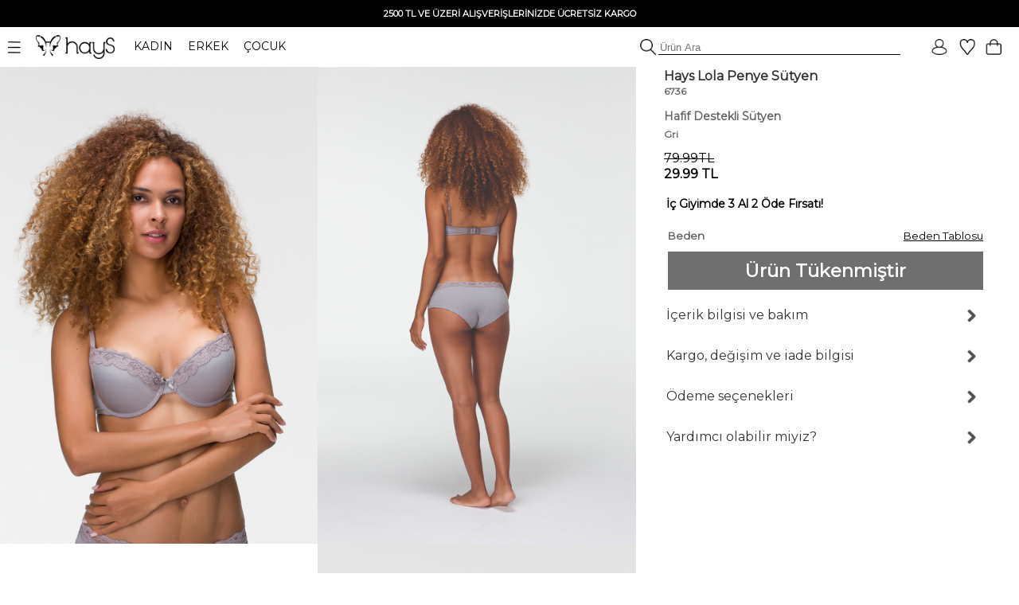

--- FILE ---
content_type: text/html; charset=UTF-8
request_url: https://www.haysshop.com/hays-lola-penye-sutyen
body_size: 22051
content:
<!doctype html>
<html lang="tr">
<head>
<meta charset="utf-8">
<script async src="https://www.googletagmanager.com/gtag/js?id=G-M837J8F3ZL"></script>
<script>
  window.dataLayer = window.dataLayer || [];
  function gtag(){dataLayer.push(arguments);}
  gtag('js', new Date());

  gtag('config', 'G-M837J8F3ZL');

      gtag('config', 'AW-10818272247', {
      'allow_ad_personalization_signals': false,
      'allow_google_signals': false,
      'ad_user_data': 'denied',
      'ad_personalization': 'denied'
    });
    gtag('config', 'GT-WKTSDZH');
</script>

	<!-- Google Tag Manager -->
<script>(function(w,d,s,l,i){w[l]=w[l]||[];w[l].push({'gtm.start':
new Date().getTime(),event:'gtm.js'});var f=d.getElementsByTagName(s)[0],
j=d.createElement(s),dl=l!='dataLayer'?'&l='+l:'';j.async=true;j.src=
'https://www.googletagmanager.com/gtm.js?id='+i+dl;f.parentNode.insertBefore(j,f);
})(window,document,'script','dataLayer','GTM-NT59FQQ');</script>
<!-- End Google Tag Manager -->
<meta name="viewport" content="width=device-width, initial-scale=1">
<base href="https://www.haysshop.com/" />
<title>Hays Lola Penye Sütyen - 6736 Gri | Rahat ve Şık | HaysShop</title>
<meta name="description" content="6736 Hays Lola Penye Sütyen ürününün Gri rengini incelemek, Hays güvencesiyle kapıda ödeme ve hızlı kargo seçenekleriyle satın almak için tıklayınız" />
<meta name="facebook-domain-verification" content="occr0llnhdotp2f7rtq1403zdoocij" />
<meta property="og:site_name" content="HaysShop">
<meta property="og:title" content="Hays Lola Penye Sütyen - 6736 Gri | Rahat ve Şık | HaysShop" />
<meta property="og:description" content="6736 Hays Lola Penye Sütyen ürününün Gri rengini incelemek, Hays güvencesiyle kapıda ödeme ve hızlı kargo seçenekleriyle satın almak için tıklayınız" />
<meta name="twitter:card" content="summary_large_image" />
<meta name="twitter:title" content="Hays Lola Penye Sütyen - 6736 Gri | Rahat ve Şık | HaysShop" />
<meta name="twitter:description" content="6736 Hays Lola Penye Sütyen ürününün Gri rengini incelemek, Hays güvencesiyle kapıda ödeme ve hızlı kargo seçenekleriyle satın almak için tıklayınız" />
<meta name="robots" content="index, follow">
<meta property="og:url" content="https://www.haysshop.com/hays-lola-penye-sutyen"/>
<link rel="canonical" href="https://www.haysshop.com/hays-lola-penye-sutyen" />
<link rel="image_src" type="image/jpeg" href="https://cdn.haysshop.com/media/image/3853/hays-lola-penye-sutyen-o-2.jpg" />
<meta name="twitter:image" content="https://cdn.haysshop.com/media/image/3853/hays-lola-penye-sutyen-o-2.jpg" />
<meta property="og:image" content="https://cdn.haysshop.com/media/image/3853/hays-lola-penye-sutyen-o-2.jpg" />
<meta name="msvalidate.01" content="BF004E0E796C2E3755FA1FF705C73879" />
<link rel="preconnect" href="https://fonts.googleapis.com">
<link rel="preconnect" href="https://fonts.gstatic.com" crossorigin>
<link href="https://fonts.googleapis.com/css2?family=Montserrat&display=swap" rel="stylesheet">
<link rel="icon" href="https://cdn.haysshop.com/favicon.ico" type="image/x-icon">
<script src="https://cdn.haysshop.com/js/jquery-3.5.1.min.js"></script>
<script src="https://cdn.haysshop.com/js/jquery.lazyload.min.js" type="text/javascript"></script><link rel="stylesheet" href="https://cdn.haysshop.com/css/buttons.css?v=18062025" type="text/css" /><link rel="stylesheet" href="https://cdn.haysshop.com/css/jquery.fancybox.min.css" /><script src="https://cdn.haysshop.com/js/jquery.elevatezoom.js"></script><!--<link href="https://fonts.googleapis.com/css?family=Roboto" rel="stylesheet">-->
<link rel="stylesheet" href="https://cdn.haysshop.com/css/main.css?v=230920253" /><script>
  !function(f,b,e,v,n,t,s)
  {if(f.fbq)return;n=f.fbq=function(){n.callMethod?
  n.callMethod.apply(n,arguments):n.queue.push(arguments)};
  if(!f._fbq)f._fbq=n;n.push=n;n.loaded=!0;n.version='2.0';
  n.queue=[];t=b.createElement(e);t.async=!0;
  t.src=v;s=b.getElementsByTagName(e)[0];
  s.parentNode.insertBefore(t,s)}(window, document,'script',
  'https://connect.facebook.net/en_US/fbevents.js');
  var fbAm = {};
  if (Object.keys(fbAm).length) {
    fbq('init', '120176928641043', fbAm);
  } else {
    fbq('init', '120176928641043');
  }
  fbq('track', 'PageView');
</script>
<noscript><img height="1" width="1" style="display:none"
  src="https://www.facebook.com/tr?id=120176928641043&ev=PageView&noscript=1"
/></noscript>
<script type="application/ld+json">
{
  "@context": "https://schema.org",
  "@type": "WebSite",
  "name": "HaysShop",
  "url": "https://www.haysshop.com",
  "description": "Hays markasının resmi online mağazası HaysShop’ta kadın, erkek ve çocuklar için uyku giyim, ev giyim ve iç giyim ürünlerinde kalite ve konfor sizi bekliyor.",
  "inLanguage": "tr",
  "publisher": {
    "@type": "Organization",
    "name": "Hays",
    "legalName": "Teksas Tekstil Sanayi ve Ticaret Limited Şirketi",
    "url": "https://www.hays.com.tr",
    "taxID": "8360043469",
    "logo": {
      "@type": "ImageObject",
      "url": "https://www.haysshop.com/images/logo-square.png",
      "width": 512,
      "height": 512
    },
    "address": {
      "@type": "PostalAddress",
      "streetAddress": "Basın Ekspres Yolu, Capital Tower No:9 Kat: 2",
      "addressLocality": "Küçükçekmece",
      "addressRegion": "İstanbul",
      "postalCode": "34303",
      "addressCountry": "TR"
    },
    "contactPoint": [
      {
        "@type": "ContactPoint",
        "telephone": "+90-212-637-9014",
        "contactType": "customer support",
        "areaServed": "TR",
        "availableLanguage": ["Turkish"]
      }
    ],
    "email": "destek@haysshop.com",
    "sameAs": [
      "https://www.instagram.com/hayscomtr",
      "https://www.facebook.com/haysshop",
      "https://www.youtube.com/@hayscomtr"
    ]
  }
}
</script>
</head>


<body>


	<!-- Google Tag Manager (noscript) -->
<noscript><iframe src="https://www.googletagmanager.com/ns.html?id=GTM-NT59FQQ"
height="0" width="0" style="display:none;visibility:hidden"></iframe></noscript>
<!-- End Google Tag Manager (noscript) -->

<!-- Yandex.Metrika counter -->
<!--<script type="text/javascript" >
   (function(m,e,t,r,i,k,a){m[i]=m[i]||function(){(m[i].a=m[i].a||[]).push(arguments)};
   m[i].l=1*new Date();
   for (var j = 0; j < document.scripts.length; j++) {if (document.scripts[j].src === r) { return; }}
   k=e.createElement(t),a=e.getElementsByTagName(t)[0],k.async=1,k.src=r,a.parentNode.insertBefore(k,a)})
   (window, document, "script", "https://mc.yandex.ru/metrika/tag.js", "ym");

   ym(93575976, "init", {
        clickmap:true,
        trackLinks:true,
        accurateTrackBounce:true,
        ecommerce:"dataLayer"
   });
</script>
<noscript><div><img src="https://mc.yandex.ru/watch/93575976" style="position:absolute; left:-9999px;" alt="" /></div></noscript>-->
<!-- /Yandex.Metrika counter -->
<div id="sepetbos" style="text-align: left; position:absolute; right: 15px; top: 80px; border: 1px solid #000; background-color: #FEFEFE; padding: 20px 15px; width: 300px; color:#000; font-size: 11px; line-height:20px; z-index: 3000; display: none">
Sepetin boş.<br />
<a href="https://www.haysshop.com" style="color:#000">Koleksiyonları keşfetmek ister misin?</a>
</div>

<input type='hidden' id='sepetadet' value='0'>
<div id="gheader" style="z-index: 10; width: 100%; background: #FFF;">

<table style="width: 100%; background: #000;">
<tr>
<td align="center" style="font-size: 12px; font-weight: bold; vertical-align: middle; padding: 5px; color: #FFF; line-height: 20px" >
<!--#Gecmiş olsun Türkiye. Yaralarımızı sarmaya devam edeceğiz. Hassasiyet gösteren herkese teşekkür ediyoruz.<br />-->

<!--<span id="countdown" style="display:block; text-align:center; font-size:12px; font-weight:bold; color:#fff;">
  <span id="countdown-text">Kampanyanın bitimine</span>
  <img id="countdown-icon"
       src="https://cdn.haysshop.com/images/kampanya-saat.png"
       alt="Saat"
       style="width:14px; height:14px; vertical-align:middle; margin:0 5px; display:inline-block;">
  <span id="timer"></span>
</span>-->

<span style='font-size: 11px'>2500 TL VE ÜZERİ ALIŞVERİŞLERİNİZDE ÜCRETSİZ KARGO</span></td>
</tr>
</table>

	<table width="100%" border="0" align="center" cellpadding="0">
      <tr>
	  <td style="text-align: left; padding: 0px; font-size:14px;" width="500">
		<div class="ustmenu" style="width: 100%; padding: 8px">
	 <span class="menu_on"><img src="https://cdn.haysshop.com/images/menu.png" height="15" width="16" class="menuac" style="vertical-align: middle; margin-right: 15px" alt="menü"></span>
	  <a href="/"><img src="https://cdn.haysshop.com/images/siyah-logo.png" height="30" width="99"  style="vertical-align: middle; margin-right:20px" alt="hays logo"></a> <!--<img src="/images/yas.png" height="30"  style="vertical-align: middle; margin-right:20px">-->

		<span class="cs_sec" data-cs="kadin" style="cursor: pointer; margin-right: 15px; color: #000;">KADIN</span>
		<span class="cs_sec" data-cs="erkek" style="cursor: pointer; margin-right: 15px; color: #000;">ERKEK</span>
		<span class="cs_sec" data-cs="cocuk" style="cursor: pointer; color: #000;">ÇOCUK</span>
		</div>
	</td>
        <td style="text-align: right">
	
		<form method='get' action='/s'>
			<img src="https://cdn.haysshop.com/images/ara.png" style="border: 0px; height: 20px; vertical-align: bottom; margin-left: 5px" alt="ara">
	<input type='text' name='q' class="gSearch" placeholder='Ürün Ara' style="outline: 0; border-width: 0 0 1px; border-color: #000; width:300px; background:transparent;">
	
	</form>
</td>
        <td width="125" align="right" valign="middle" style="padding-right:20px">
		<a href='/login' style='margin-right:10px'><img src='https://cdn.haysshop.com/images/uyelik.png' border='0' height='20' width='20' style='vertical-align:middle; margin-right:5px' alt='uyelik'></a><span class="gkn_qq" data-blm="favori" style="cursor: pointer"><img src="https://cdn.haysshop.com/images/favori.png" border="0" width="20" height="20" style="vertical-align:middle; margin-right:5px" alt="favori" /><span class="yuvarlak" style="margin-left:-10px ; display: none">0</span></span>

<span class="gkn_qq" data-blm="sepet" style="cursor: pointer; margin-left: 5px"><img src="https://cdn.haysshop.com/images/sepet.png" border="0" width="20" height="20" style="vertical-align:middle" alt="sepet" /><span class="yuvarlak sepetsayi" style="margin-left:-5px; margin-top:40px ; display: none">0</span></span>
</td>
      </tr>
    </table>
	</div>
	<div id="gheader2" style="z-index: 10; width: 100%; background: #FFF; display: none">

	<table width="100%" border="0" align="center" cellpadding="0">
      <tr>
	  <td style="text-align: left; padding: 0px; font-size:14px;" width="500">
		<div class="ustmenu" style="width: 100%; padding: 8px">
	 <span class="menu_on"><img src="https://cdn.haysshop.com/images/menu.png" height="15" width="16" class="menuac" style="vertical-align: middle; margin-right: 15px" alt="menü"></span>
	  <a href="/"><img src="https://cdn.haysshop.com/images/siyah-logo.png" height="30" width="99"  style="vertical-align: middle; margin-right:20px" alt="hays logo"></a>
	  <!--<img src="/images/yas.png" height="30"  style="vertical-align: middle; margin-right:20px">-->

		<span class="cs_sec" data-cs="kadin" style="cursor: pointer; margin-right: 15px; color: #000;">KADIN</span>
		<span class="cs_sec" data-cs="erkek" style="cursor: pointer; margin-right: 15px; color: #000;">ERKEK</span>
		<span class="cs_sec" data-cs="cocuk" style="cursor: pointer; color: #000;">ÇOCUK</span>
		</div>
	</td>
        <td style="text-align: right">
	
		<form method='get' action='/s'>
			<img src="https://cdn.haysshop.com/images/ara.png" style="border: 0px; height: 20px; vertical-align: bottom; margin-left: 5px" alt="ara">
	<input type='text' name='q' class="gSearch" placeholder='Ürün Ara' style="outline: 0; border-width: 0 0 1px; border-color: #000; width:300px; background:transparent;">
	
	</form>
</td>
        <td width="125" align="right" valign="middle" style="padding-right:20px">
		<a href='/login' style='margin-right:10px'><img src='https://cdn.haysshop.com/images/uyelik.png' border='0' height='20' width='20' style='vertical-align:middle; margin-right:5px' alt='üyelik'></a><span class="gkn_qq" data-blm="favori" style="cursor: pointer; margin-left: 5px"><img src="https://cdn.haysshop.com/images/favori.png" border="0" width="20" height="20" style="vertical-align:middle; margin-right:5px" alt="favori" /><span class="yuvarlak" style="margin-left:-10px ; display: none">0</span></span>

<span class="gkn_qq" data-blm="sepet" style="cursor: pointer; margin-left: 5px"><img src="https://cdn.haysshop.com/images/sepet.png" border="0" width="20" height="20" style="vertical-align:middle" alt="sepet" /><span class="yuvarlak sepetsayi" style="margin-left:-5px; margin-top:35px ; display: none">0</span></span>

</td>
      </tr>
    </table>
	</div>
		</div>



<input type="hidden" id="son_menu" value="kadin_evuyku">
<input type="hidden" id="menu_cins" value="kadin">

<div id="mainmenu" style="display: none; position: absolute; width: 40%; max-width:500px; height: calc(100%); left:0; top: 0; z-index:9999; color:#000; padding:0px; vertical-align: middle; background: #fff">

<div id="gmenu_header" style="display: block; width: 100%; max-width:500px; position:relative; margin-top:40px"><!-- menu -->
<table border="0" align="center" cellpadding="0" cellspacing="0">
  <tr>
    <td style="padding:0px;">
	
	<table border="0" align="center" cellpadding="0">
      <tr>
	  <td style="text-align: left; padding-left: 5px; font-size:14px;" width="500">
		
	 <span class="menu_on"><img src="https://cdn.haysshop.com/images/menu.png" height="15" width="16" class="menuac" style="vertical-align: middle; margin-right: 15px" alt="menü"></span>
	  <a href="/"><img src="https://cdn.haysshop.com/images/siyah-logo.png" height="30" width="99" alt="hays logo" style="vertical-align: middle; margin-right:20px"></a>

		<span class="cs_sec" data-cs="kadin" style="cursor: pointer; margin-right: 15px; color: #000; font-weight:bold; border-radius: 5px; background: #000; color: #fff; padding: 5px; ">KADIN</span>
		<span class="cs_sec" data-cs="erkek" style="cursor: pointer; margin-right: 15px; color: #000; color: #000;">ERKEK</span>
		<span class="cs_sec" data-cs="cocuk" style="cursor: pointer; color: #000; color: #000;">ÇOCUK</span>

	</td>
		</tr>
		</table>

</td>
</tr>
</table>
</div>

<div id="cinsiyet_kadin" style="position:relative; display:none">
<div style="font-weight: bold; padding:10px 0px 10px 30px; float: left; font-size: 16px; line-height:40px; width: 50%; display: inline-block ">

<a href="/kadin-yeni-sezon-26-kis" style="color:#000; font-weight:bold">YENİ SEZON</a><br />

<div class="menu_sec" data-sec="kadin_evuyku" style="display: inline-block; cursor: pointer;">UYKU GİYİM</div>
<div class="line" style="width: 40%; " data-sec="kadin_evuyku" id="kadin_evuyku_line"></div>
<br />

<div class="menu_sec" data-sec="kadin_evgiyim" style="display: inline-block; cursor: pointer;">EV GİYİM</div>
<div class="line" style="width: 40%; display:none" data-sec="kadin_evgiyim" id="kadin_evgiyim_line"></div>
<br />

<div class="menu_sec" data-sec="kadin_icgiyim" style="display: inline-block; cursor: pointer;">İÇ GİYİM</div>
<div class="line" style="width: 67%; display:none" data-sec="kadin_icgiyim" id="kadin_icgiyim_line"></div>
<br />
<div class="menu_sec" data-sec="kadin_vegan" style="display: inline-block; cursor: pointer;">VEGAN</div>
<div class="line" style="width: 70%; display:none" data-sec="kadin_vegan" id="kadin_vegan_line"></div><br />

<div class="menu_sec" data-sec="kadin_hamile" style="display: inline-block; cursor: pointer;">HAMİLE</div>
<div class="line" style="width:65%; display:none" data-sec="kadin_hamile" id="kadin_hamile_line"></div><br />

<div class="menu_sec" data-sec="kadin_buyukbeden" style="display: inline-block; cursor: pointer;">BÜYÜK BEDEN</div>
<div class="line" style="width: 40%; display:none" data-sec="kadin_buyukbeden" id="kadin_buyukbeden_line"></div><br />

<!--<div class="menu_sec" data-sec="kadin_aksesuar" style="display: inline-block; cursor: pointer;">AYAKKABI / AKSESUAR</div>
<div class="line" style="width: 10%; display:none" data-sec="kadin_aksesuar" id="kadin_aksesuar_line"></div><br />-->

<!--<a href="/kadin-plaj-giyim" style="color:#000">PLAJ GİYİM</a><br />-->

<a href="/kadin-terlik" style="color:#000">TERLİK</a><br />

<!--<a href="/kadin-outlet" style="color:#00837b"><img src="/images/outlet.png" border="0" height="20" width="20" style="vertical-align:middle"> OUTLET</a><br />-->
</div>

<div id="cinsiyet_kadin_sag" style="font-weight: bold; float: left; font-size: 14px; font-weight: normal; line-height: 30px; display: inline-block; padding-left: 50px">
<div id="sec_kadin_evuyku" style=""><a href='/kadin-uyku-giyim'>Tümü</a><br /><br /><a href='/kadin-ust-urunler'>Tüm Üst Ürünler</a><br /><a href='/kadin-alt-urunler'>Tüm Alt Ürünler</a><br /><br /><a href='/kadin-uzun-pijama-takimi'>Uzun Pijama Takımı</a><br /><a href='/kadin-uzun-pijama-alt'>Uzun Pijama Alt</a><br /><a href='/kadin-uzun-pijama-ust'>Uzun Pijama Üst</a><br /><a href='/kadin-gomlek-pijama'>Gömlek Pijama</a><br /><a href='/kadin-tisort'>T-Shirt</a><br /><a href='/kadin-sweatshirt'>Sweatshirt</a><br /><a href='/kadin-sabahlik'>Sabahlık</a><br /><a href='/kadin-gecelik'>Gecelik</a><br /><a href='/kadin-tayt'>Tayt</a><br /><a href='/kadin-sortlu-pijama-takimi'>Şortlu Pijama Takım</a><br /><a href='/kadin-uyku-giyim-sort'>Şort</a><br /><a href='/kadin-uyku-giyim-atlet'>Atlet</a><br /><a href='/kadin-corap'>Çorap</a><br /></div><div id="sec_kadin_evgiyim" style="display:none"><a href='/kadin-ev-giyim'>Tümü</a><br /><br /><a href='/kadin-ust-modeller'>Tüm Üst Ürünler</a><br /><a href='/kadin-alt-modeller'>Tüm Alt Ürünler</a><br /><br /><a href='/kadin-ev-giyim-takim'>Ev Giyim Takım</a><br /><a href='/kadin-esofman'>Eşofman / Pantolon</a><br /><a href='/kadin-sweatshirt'>Sweatshirt</a><br /><a href='/kadin-tayt'>Tayt</a><br /><a href='/kadin-ev-giyim-tshirt'>T-Shirt</a><br /><a href='/kadin-ev-giyim-sort'>Şort</a><br /><a href='/kadin-ev-giyim-atlet'>Atlet</a><br /><a href='/kadin-ev-giyim-gomlek'>Gömlek</a><br /><a href='/kadin-elbise'>Elbise</a><br /><a href='/kadin-hirka'>Hırka</a><br /><a href='/kadin-sabahlik'>Sabahlık</a><br /><a href='/kadin-corap'>Çorap</a><br /></div><div id="sec_kadin_icgiyim" style="display:none">
<a href='/kadin-ic-giyim'>Tümü</a><br /><br />
<a href='/kadin-ic-giyim-sutyen'>Sütyen</a><br />
<a href='/kadin-ic-giyim-kulot'>Külot</a><br />
<a href='/kadin-ic-giyim-atlet'>Atlet</a><br />
</div><div id="sec_kadin_vegan" style="display:none">
<a href='/kadin-vegan-giyim'>Tümü</a><br /><br />

<a href='/kadin-vegan-atlet'>Atlet</a><br />
<a href='/kadin-vegan-sort'>Şort</a><br />
<a href='/kadin-vegan-gomlek'>Gömlek</a><br />
<a href='/kadin-vegan-pantolonlar'>Pantolon</a><br />
<a href='/kadin-vegan-kimono'>Kimono</a><br />
<a href='/kadin-vegan-sabahlik'>Sabahlık</a><br />
<a href='/kadin-vegan-elbise'>Elbise</a><br />

</div><div id="sec_kadin_hamile" style="display:none">
<a href='/kadin-hamile-giyim'>Tümü</a><br /><br />



<a href='/kadin-hamile-pijama-takim'>Pijama Takım</a><br />

<a href='/kadin-hamile-gecelik'>Gecelik</a><br />
<a href='/kadin-hamile-sabahlik'>Sabahlık</a><br />
<a href='/kadin-hamile-elbise'>Elbise</a><br />
<a href='/kadin-hamile-ic-giyim'>İç Giyim</a><br />
<a href='/kadin-hamile-emzirme-sutyeni'>Emzirme Sütyeni</a><br />
<a href='/kadin-hamile-emzirme-atleti'>Emzirme Atleti</a><br /><br />

<a href='/kadin-corap'>Çorap</a><br />
</div><div id="sec_kadin_buyukbeden" style="display:none">
<a href='/kadin-buyuk-beden-giyim'>Tümü</a><br /><br />

<a href='/kadin-buyuk-beden-pijama-ust'>Pijama Üst</a><br />
<a href='/kadin-buyuk-beden-pijama-altlari'>Pijama Alt</a><br />
<a href='/kadin-buyuk-beden-pijama-takim'>Pijama Takım</a><br />
<a href='/kadin-buyuk-beden-gecelik'>Gecelik</a><br />
<a href='/kadin-sabahlik'>Sabahlık</a><br />
<a href='/kadin-buyuk-beden-elbise'>Elbise</a><br />
<a href='/kadin-buyuk-beden-tshirt'>T-Shirt</a><br />
<a href='/kadin-buyuk-beden-esofman-pantolon'>Eşofman / Pantolon</a><br />



<a href='/kadin-buyuk-beden-kulot'>Külot</a><br /><br />
<a href='/kadin-corap'>Çorap</a><br />
</div>
</div>
</div>

<div id="cinsiyet_erkek" style="position:relative; display:none">
<div style="font-weight: bold; padding:10px 0px 10px 30px; float: left; font-size: 16px; line-height:40px; width: 50%; display: inline-block ">


<a href="https://www.haysshop.com/erkek-yeni-sezon-26-kis" style="color:#000">YENİ SEZON</a><br />

<div class="menu_sec" data-sec="erkek_evuyku" style="display: inline-block; cursor: pointer;">UYKU GİYİM</div>
<div class="line" style="width: 40%; display:none" data-sec="erkek_evuyku" id="erkek_evuyku_line"></div>
<br />

<div class="menu_sec" data-sec="erkek_evgiyim" style="display: inline-block; cursor: pointer;">EV GİYİM</div>
<div class="line" style="width: 40%; display:none" data-sec="erkek_evgiyim" id="erkek_evgiyim_line"></div>
<br />

<div class="menu_sec" data-sec="erkek_icgiyim" style="display: inline-block; cursor: pointer;">İÇ GİYİM</div>
<div class="line" style="width: 67%; display:none" data-sec="erkek_icgiyim" id="erkek_icgiyim_line"></div>
<br />

<!--<a href="/erkek-mayo" style="color:#000">PLAJ GİYİM</a><br />-->

<!--<div class="menu_sec" data-sec="erkek_aksesuar" style="display: inline-block; cursor: pointer;">AYAKKABI / AKSESUAR</div>
<div class="line" style="width: 10%; display:none" data-sec="erkek_aksesuar" id="erkek_aksesuar_line"></div><br />-->

<!--<a href="https://www.haysshop.com/erkek-outlet" style="color:#00837b"><img src="/images/outlet.png" border="0" height="20" width="20" style="vertical-align:middle"> OUTLET</a><br />-->
</div>

<div id="cinsiyet_erkek_sag" style="font-weight: bold; float: left; font-size: 14px; font-weight: normal; line-height: 30px; display: inline-block; padding-left: 50px">
<div id="sec_erkek_evuyku" style="display:none"><a href='/erkek-uyku-giyim'>Tümü</a><br /><br /><a href='/erkek-ust-urunler'>Tüm Üst Ürünler</a><br /><a href='/erkek-alt-urunler'>Tüm Alt Ürünler</a><br /><br /><a href='/erkek-uzun-pijama-takimi'>Uzun Pijama Takımı</a><br /><a href='/erkek-uzun-pijama-alt'>Uzun Pijama Alt</a><br /><a href='/erkek-uzun-pijama-ust'>Uzun Pijama Üst</a><br /><a href='/erkek-tisort'>T-Shirt</a><br /><a href='/erkek-uyku-giyim-sort'>Şort</a><br /><a href='/erkek-sortlu-pijama-takimi'>Şortlu Pijama Takım</a><br /><a href='/erkek-sweatshirt'>Sweatshirt</a><br /><a href='/erkek-sabahlik'>Sabahlık</a><br /><br /><a href='/erkek-corap'>Çorap</a><br /></div><div id="sec_erkek_evgiyim" style="display:none"><a href='/erkek-ev-giyim'>Tümü</a><br /><br /><a href='/erkek-ust-modeller'>Tüm Üst Ürünler</a><br /><a href='/erkek-alt-modeller'>Tüm Alt Ürünler</a><br /><br /><a href='/erkek-ev-giyim-takim'>Ev Giyim Takım</a><br /><a href='/erkek-ev-giyim-esofman-pantolon'>Eşofman / Pantolon</a><br /><a href='/erkek-sweatshirt'>Sweatshirt</a><br /><a href='/erkek-ev-giyim-tshirt'>T-Shirt</a><br /><a href='/erkek-ev-giyim-sort'>Şort</a><br /><a href='/erkek-sabahlik'>Sabahlık</a><br /><br /><a href='/erkek-corap'>Çorap</a><br /></div><div id="sec_erkek_icgiyim" style="display:none">
<a href='/erkek-ic-giyim'>Tümü</a><br /><br />
<a href='/erkek-ic-giyim-boxer'>Boxer</a><br />
<a href='/erkek-ic-giyim-atlet'>Atlet</a><br />
<a href='/erkek-ic-giyim-tshirt'>T-Shirt</a><br />
</div>
</div>
</div>

<div id="cinsiyet_cocuk"  style="position:relative; display:none">

<div style="font-weight: bold; padding:10px 0px 10px 30px; float: left; font-size: 16px; line-height:40px; width: 50%; display: inline-block ">
<a href="https://www.haysshop.com/cocuk-yeni-sezon-25-yaz" style="color:#000">YENİ SEZON</a><br />
<a href="https://www.haysshop.com/kiz-cocuk">KIZ ÇOCUK</a><br />
<a href="https://www.haysshop.com/erkek-cocuk">ERKEK ÇOCUK</a><br />
<!--<a href="https://www.haysshop.com/cocuk-outlet" style="color:#00837b"><img src="/images/outlet.png" border="0" height="20" width="20" style="vertical-align:middle"> OUTLET</a><br />-->
</div>

<div style="font-weight: bold; float: left; font-size: 14px; font-weight: normal; line-height: 30px; display: inline-block; padding-left: 50px"></div>

</div>

</div>
<input type="hidden" id="menudurum" value="0">
<input type="hidden" value="sepet" id="qqq_son">
<input type="hidden" value="0" id="qqq_sepette">

<div id="gkn_qqq" style="display: none; position: fixed; width: 500px; border-left: 1px solid #ccc; background: #FFF; height: 100%; right: 0; top: 0; padding: 0px; z-index: 5000">
<table style="width: 100%;" cellpadding="0" cellspacing="0">
<tr>
	<td width="50%" style="text-align: center; font-size: 14px; height: 50px; line-height: 50px; vertical-align: middle"><div id="qqq_sepet" style="height: 100%; width: 100%; font-weight: bold; border-bottom:1px solid #000; color: #000; cursor: pointer">Sepetim (<span class="sepetsayi">0</span>)</div></td>
	<td width="50%" style="text-align: center; font-size: 14px; height: 50px; line-height: 50px; vertical-align: middle"><div id="qqq_favori" style="height: 100%; width: 100%; border-bottom:1px solid #ccc; color: #000; cursor: pointer; ">Favoriler <div id="qqq_close" style="position: absolute; right: 20px; top: 0px; width: 15px; height:15px; z-index:3502; cursor: grab; padding: 0px; margin: 0px"><img src="https://cdn.haysshop.com/images/close.png?t=09112022" height="15" width="16" loading="lazy" /></div></div></td>
</tr>
<tr>
	<td colspan="2" style="vertical-align: top; text-align:left">
	<div id="qqq_sepet_detay" style="display: none; text-align: center;">
Sepet yükleniyor...
	</div>
	<div id="qqq_favori_detay" style="display:none; text-align: center;">
Favoriler yükleniyor...
	</div>
</td>
</tr>
</table>
</div>

<!-- gSearch Desktop -->

<div style='position: fixed; top:0; left: 0; width:100%; height:100%; z-index: 9100; background-color: rgba(255, 255, 255, 1) ; display:none;' id='gSearchOpen'>

<div align="center" style="font-size: 12px; font-weight: bold; vertical-align: middle; color: #FFF; line-height: 30px; height: 30px; width: 100%; background: #000;">
<!--<span id="countdown" style="display:block; text-align:center; font-size:12px; font-weight:bold; color:#fff;">

  Kampanyanın bitimine   <img src="https://cdn.haysshop.com/images/kampanya-saat.png"
       alt="Saat"
       style="width:14px; height:14px; vertical-align:middle; margin:0px 5px; display:inline-block;"> <span id="timer"></span> kaldı
</span>-->

<!--<span id="countdown" style="display:block; text-align:center; font-size:12px; font-weight:bold; color:#fff;">
  <span id="countdown-text">Kampanyanın bitimine</span>
  <img id="countdown-icon"
       src="https://cdn.haysshop.com/images/kampanya-saat.png"
       alt="Saat"
       style="width:14px; height:14px; vertical-align:middle; margin:0 5px; display:inline-block;">
  <span id="timer"></span>
</span>-->



2500 TL VE ÜZERİ ALIŞVERİŞLERİNİZDE ÜCRETSİZ KARGO</div>

<table width="100%" border="0" align="center" cellpadding="0">
  <tr>
  <td style="text-align: left; padding: 0px; font-size:14px;" width="500" height="54" >
	<div class="ustmenu" style="width: 100%; padding: 8px">
 <span class="menu_on"><img src="https://cdn.haysshop.com/images/menu.png" height="15" width="16" class="menuac" style="vertical-align: middle; margin-right: 15px" alt="menü"></span>
  <a href="/"><img src="https://cdn.haysshop.com/images/siyah-logo.png" height="30" width="99"  style="vertical-align: middle; margin-right:20px" alt="hays logo"></a> <!--<img src="/images/yas.png" height="30"  style="vertical-align: middle; margin-right:20px">-->

	<span class="cs_sec" data-cs="kadin" style="cursor: pointer; margin-right: 15px; color: #000;">KADIN</span>
	<span class="cs_sec" data-cs="erkek" style="cursor: pointer; margin-right: 15px; color: #000;">ERKEK</span>
	<span class="cs_sec" data-cs="cocuk" style="cursor: pointer; color: #000;">ÇOCUK</span>
	</div>
</td>
	<td style="text-align: right">

</td>
	<td width="125" align="right" valign="middle" style="padding-right:20px">
	<a href='/login' style='margin-right:10px'><img src='https://cdn.haysshop.com/images/uyelik.png' border='0' height='20' width='20' style='vertical-align:middle; margin-right:5px' alt='uyelik'></a><span class="gkn_qq" data-blm="favori" style="cursor: pointer"><img src="https://cdn.haysshop.com/images/favori.png" border="0" width="20" height="20" style="vertical-align:middle; margin-right:5px" alt="favori" /><span class="yuvarlak" style="margin-left:-10px ; display: none">0</span></span>

<span class="gkn_qq" data-blm="sepet" style="cursor: pointer; margin-left: 5px"><img src="https://cdn.haysshop.com/images/sepet.png" border="0" width="20" height="20" style="vertical-align:middle" alt="sepet" /><span class="yuvarlak sepetsayi" style="margin-left:-5px; margin-top:40px ; display: none">0</span></span>
</td>
  </tr>
</table>



<div style='width: 95%; text-align: center; margin: 0px auto; z-index: 9200; overflow: auto;' align="center">

<div style='float: left; width:90%; height:50px; line-height:50px; '>
<form method="get" autocomplete="off" action="https://www.haysshop.com/s">
<img src="https://cdn.haysshop.com/images/ara.png" style="border: 0px; height: 30px; vertical-align: middle; margin-left: 5px" alt="ara">
<input type='text' id='gSearchSet' name="q" placeholder='Ürün Ara' style="outline: 0; border-width: 0 0 1px; border-color: #000; width:90%; background:transparent;" value="" autocomplete="off">
</form>
</div>

<div id="gSearchClose" style='float: right; width: 10%; height:50px; line-height:50px; font-size: 18px; color:#000; cursor: pointer;'>

<u>X Kapat</u>

</div>


<div style='clear: both'></div>

<div id='gSearchTextResult' style='height: 50px; line-height: 50px; width: 100%; text-align: left; color: #000;'>

</div>

<div style='clear: both'></div>


<div style="float: left; cursor: pointer;" id="gSearchAllResults"><u>Tüm arama sonuçları görmek için tıklayınız</u></div>
<div style="float: right; margin-right: 20px; "><span style='font-weight: bold; font-size: 14px;'>Arama Sonuçları</span></div>
<div style="clear: both; height: 10px;"></div>

<div id='gSearchScroller' class='cookieScroll'>
<div id="gSearch2" style='height: 400px;'>
<div id='gSearchResults' style='width: 100%; text-align: left; color: #000; display:block;'>
<div style="clear: both"></div>
<div id="Sitems" style="padding:0px; margin:0px">
<img src="https://cdn.haysshop.com/images/loading.gif" loading="lazy">
</div>
</div>
</div>

</div>





</div>

<script>

	var gwidth = $(window).width();
	var gheight = $(window).height();
	gheight = gheight-220;

	$("#gSearchScroller").css("height", gheight);
	$("#gSearch2").css("height", (gheight+10));

	//alert(gwidth + " - "+gheight);
/*const gss = document.querySelector("#gSearchScroller");
const gsr = document.querySelector("#gSearchResult");

gss.addEventListener("scroll", (event) => {
  gsr.textContent = `scrollTop: ${gss.scrollTop}`;
});*/


$("body").on("click", "#gSearchAllResults", function() {
	var gq = document.getElementById("gSearchSet").value;
	window.location.href = "https://www.haysshop.com/s?q="+gq;
});


	$("body").on("click", ".gSearch", function() {
		//alert("tık");
		document.getElementById("gSo").value = "1";
		$("#gSearchOpen").slideToggle();
		$("#gSearchSet").focus();
		$.ajax({
  url: 'https://www.haysshop.com/ssearch2',
  type: 'POST',
  data: "b=d&gq=",
  success: function(dt) {
			$("#Sitems").html(dt);
  }
});

	});

	$("body").on("click", "#gSearchClose", function() {
		//alert("tık");
		document.getElementById("gSo").value = "0";
		$("#gSearchOpen").slideToggle();


	});

	$("body").on("click", ".SearchAdd", function() {
		//alert("tık");
		var gq = $(this).data("gq");
		//alert("Tık : "+gq);

		document.getElementById("gSearchSet").value = gq;
		window.location.href = "https://www.haysshop.com/s?q="+gq;
		//$("#gSearchSet").attr("value", gq)


	});

	$("body").on("keyup", "#gSearchSet", function() {

var gq = $("#gSearchSet").val();

//alert("Arama : "+gq);

//$("#gSearchTextResult").html("Arama : "+gq);

$.ajax({
  url: 'https://www.haysshop.com/ssearch',
  type: 'POST',
  data: "b=d&gq="+gq,
  success: function(dt) {
			$("#gSearchTextResult").html(dt);
  }
});

if (gq.length >= 3) {

	$.ajax({
  url: 'https://www.haysshop.com/ssearch2',
  type: 'POST',
  data: "b=d&gq="+gq,
  success: function(dt) {
			$("#Sitems").html(dt);
  }
});

}


		//alert("tık");



	});

</script>
</div>
<input type="hidden" id="gSo" value="0">

<!-- gSearch Desktop End -->


<div id="gcontent">
    <script>
const targetTime = new Date(2025, 11, 22, 0, 0, 0);

function updateCountdown() {
  const now  = new Date();
  const diff = targetTime - now;

  const timerEl = document.getElementById("timer");
  const textEl  = document.getElementById("countdown-text");
  const iconEl  = document.getElementById("countdown-icon");

  if (!timerEl) return;

  if (diff <= 0) {
    clearInterval(timerInterval);

    if (textEl) textEl.remove();
    if (iconEl) iconEl.remove();

    timerEl.innerText = "2500 TL VE ÜZERİ ALIŞVERİŞLERİNİZDE ÜCRETSİZ KARGO";
    return;
  }

  const hours   = Math.floor(diff / 1000 / 60 / 60);
  const minutes = Math.floor((diff / 1000 / 60) % 60);
  const seconds = Math.floor((diff / 1000) % 60);

  timerEl.innerText =
    String(hours).padStart(2, "0") + ":" +
    String(minutes).padStart(2, "0") + ":" +
    String(seconds).padStart(2, "0");
}

updateCountdown();
const timerInterval = setInterval(updateCountdown, 1000);
</script>


<div itemscope itemtype="http://schema.org/Product">
<table border="0" cellpadding="0" cellspacing="0" width="100%" align="center">
<tr>
<td align="left" valign="top">

<img src='https://cdn.haysshop.com/media/image/3853/hays-lola-penye-sutyen-o-1.jpg' border='0' style='width:48%; max-width: 600px; vertical-align: middle' class='main' itemprop='image' alt='Hays Lola Penye Sütyen'><img src='https://cdn.haysshop.com/media/image/3853/hays-lola-penye-sutyen-o-2.jpg' border='0' style='width:48%; max-width: 600px; vertical-align: middle' class='main' itemprop='image' alt='Hays Lola Penye Sütyen'><img src='https://cdn.haysshop.com/media/image/3853/hays-lola-penye-sutyen-o-3.jpg' border='0' style='width:48%; max-width: 600px; vertical-align: middle' class='main' itemprop='image' alt='Hays Lola Penye Sütyen' loading='lazy'><img src='https://cdn.haysshop.com/media/image/3853/hays-lola-penye-sutyen-gri-1.jpg' border='0' style='width:48%; max-width: 600px; vertical-align: middle' class='main' itemprop='image' alt='Hays Lola Penye Sütyen' loading='lazy'></td>
<td width="35%" align="left" valign="top">

<table cellpadding="0" border="0" width="95%">
<tr>
<td align="left" valign="top" style="padding:0px; height:46px;">
<h1 style="margin:0px; font-size:16px; color:#333" itemprop="name">Hays Lola Penye Sütyen</h1>
<span style="margin:0px; font-size:12px; color:#666; line-height:20px; font-weight: bold">6736</span>
</td>
<tr>
<td align="left" style="padding:0px 20px 10px 0px;">
<h2 style="margin:0px; font-size:14px; color:#666; line-height:25px">Hafif Destekli Sütyen</h2>
<h3 style="margin:0px; font-size:12px; color:#666; line-height:20px">Gri</h3>

<span itemprop="brand" content="Hays"></span>
<span itemprop="sku" content="16736-B147GRI00"></span>
<span itemprop="mpn" content="16736-B147"></span>

<div itemprop="offers" itemscope itemtype="http://schema.org/Offer"><div style='margin-top:10px; float:left; vertical-align:middle; line-height:20px; color: #000; font-size: 16px'><strike>79.99TL</strike><br />
  <strong><span itemprop='price'>29.99</span> <span itemprop='priceCurrency' content='TRY'>TL</span></strong></div><link itemprop="url" href="https://www.haysshop.com/hays-lola-penye-sutyen" /><link itemprop='availability' href='http://schema.org/OutOfStock' /></div><div style='clear:both; height:0px'></div>
</td>
</tr>
</table>
<div style="margin-left: 5px; color:#000; font-weight:bold; font-size:14px; line-height: 30px">İç Giyimde 3 Al 2 Öde Fırsatı!</div>
<table cellpadding="0" border="0" width="410" style="border:0px solid #ccc; margin-top:10px;">
<tr>
<td align="left" style="padding: 5px 5px 5px 5px">
<div style="float:left"><strong>Beden</strong></div>
<div style="float:right">
<a href="javascript:;" data-fancybox data-options='{"src" : "https://www.haysshop.com/beden-tablo", "type" : "iframe", "toolbar"  : false, "smallBtn" : true, 	"iframe" : {"preload" : false, "css" : { "width" : "950px", "height" : "550px"} }}'><u>Beden Tablosu</u></a></div>
</td>
</tr>
<tr>
<td align="left" width="410" style="padding: 5px">
<input type="button" value="Ürün Tükenmiştir" class="gribtn" style="width:100%; font-size:23px; font-weight:bold"></td>
</tr>
</table>





<table cellspacing="0" cellpadding="5" style="width: 90%;">
<tr>
  <td style="font-size:16px; color: #333; padding: 15px 5px;">
<div id="malzeme" style="width: 100%; height:100%; cursor: pointer">
<div style="float:left; vertical-align:middle">İçerik bilgisi ve bakım</div>
<div style="float:right; vertical-align:middle"><img src="https://cdn.haysshop.com/images/saga-ok.png" style="vertical-align: middle; height: 20px" alt="içerik bilgisi ve bakım"></div>
</div>
</td>
</tr>
<tr>
  <td style="font-size:16px; color: #333; padding: 15px 5px;">
<div id="kargo" style="width: 100%; height:100%; cursor: pointer">
<div style="float:left; vertical-align:middle">Kargo, değişim ve iade bilgisi</div>
<div style="float:right; vertical-align:middle"><img src="https://cdn.haysshop.com/images/saga-ok.png" style="vertical-align: middle; height: 20px" alt="Kargo, değişim ve iade bilgisi"></div>
</div>
</td>
</tr>
<tr>
  <td style="font-size:16px; color: #333; padding: 15px 5px;">
<div id="odeme" style="width: 100%; height:100%; cursor: pointer">
<div style="float:left; vertical-align:middle">Ödeme seçenekleri</div>
<div style="float:right; vertical-align:middle"><img src="https://cdn.haysshop.com/images/saga-ok.png" style="vertical-align: middle; height: 20px" alt="Ödeme seçenekleri"></div>
</div>
</td>
</tr>
<tr>
  <td style="font-size:16px; color: #333; padding: 15px 5px;">
<div id="helpdesk" style="width: 100%; height:100%; cursor: pointer">
<div style="float:left; vertical-align:middle">Yardımcı olabilir miyiz?</div>
<div style="float:right; vertical-align:middle"><img src="https://cdn.haysshop.com/images/saga-ok.png" style="vertical-align: middle; height: 20px" alt="Yardımcı olabilirmiyiz"></div>
</div>
</td>
</tr>
</table>

</div><!-- position fixed sonu -->
<div style="height:30px; clear:both"></div>

<div id="yorum_detay" style="display: none; position: fixed; right:0; top: 0; width: 700px; height: 100%; background: #fff; vertical-align: top; text-align: left; z-index: 7500; max-width: 35%; padding:15px; border-left: 1px solid #ccc; overflow-y: auto;">
<div align="right"><div id="yorum_kapat" style="cursor: pointer"><img src="https://cdn.haysshop.com/images/close.png" style="border:0px; width: 18px; height: 18px" alt="kapat"></div></div>
<br /><div style="font-weight:bold; font-size:16px; line-height: 30px">Yorumlar</div><br />

<input type="button" value="Yorum Yap" class="siyahbtn gknyorum">
<div id="yeniyorum" style="display:none">
<form method="post" action="https://www.haysshop.com/yorum-kayit" id="gknSave">
<input type="hidden" id="yurunkodu" value="16736-B147">
<input type="hidden" id="yrenkkodu" value="GRI00">
<input type="hidden" id="yusid" value="0"><table width="400" align="left" cellpadding="5" cellspacing="0">
<tr>
<td align="left">
</td>
</tr>
<tr>
<td align="left"><strong>* Adınız Soyadınız</strong></td>
</tr>
<tr>
<td align="left">
<input type="text" name="isim" class="kutu" id="isim" style="width:200px" maxlength="50">
<div id="isimhata" style="display:none"></div>
</td>
</tr>
<tr>
<td align="left"><strong>* E-posta</strong></td>
</tr>
<tr>
<td align="left">
<input type="text" name="eposta" class="kutu" id="eposta" style="width:200px" maxlength="100">
<div id="epostahata" style="display:none"></div>
</td>
</tr>
<tr>
<td align="left"><strong>Yorum Başlığı (Opsiyonel)</strong></td>
</tr>
<tr>
<td align="left">
<input type="text" name="baslik" class="kutu" id="baslik" style="width:200px" maxlength="50">
</td>
</tr>

<tr>
<td align="left"><strong>* Yorum</strong></td>
</tr>
<tr>
<td align="left">
<textarea style="width:95%; height:100px; resize:none" class="kutu" id="yorum" maxlength="500"></textarea>
<div id="yorumhata" style="display:none"></div>
</td>
</tr>
<tr>
<td align="left"><input type="checkbox" id="gizli" value="evet" checked> <strong>İsmim Görünsün</strong></td>
</tr>
<tr>
<td align="left"><strong>* Ürüne Puan Verin</strong></td>
</tr>
<tr>
<td align="left">
<select name="puan" id="puan" class="sbox" style="width:210px">
<option value="5">5</option>
<option value="4">4</option>
<option value="3">3</option>
<option value="2">2</option>
<option value="1">1</option>
</select>
</td>
</tr>
<tr>
<td align="left">
<input type="button" value="Gönder" class="button button-turkuaz" id="actionSave">
</tr>
</table>
</form>
</div>
<br />
  
</div> <!-- yorum_detay sonu -->

<div id="kargo_detay" style="display: none; position: fixed; right:0; top: 0; width: 700px; height: 100%; background: #fff; vertical-align: top; text-align: left; z-index: 7500; max-width: 35%; padding:15px 15px 100px 15px; border-left: 1px solid #ccc; line-height: 20px; overflow-y: auto;">
<div align="right"><div id="kargo_kapat" style="cursor: pointer"><img src="https://cdn.haysshop.com/images/close.png" style="border:0px; width: 18px; height: 18px"></div></div>
<br /><span style="font-weight:bold; font-size:16px">Kargo, değişim ve iade bilgisi</span><br />
<table cellpadding="5" cellspacing="0" width="95%" style="background: #fff; border:0px solid #ccc; margin-top:20px">
<tr>
<td colspan="2" align="left">
<strong>Teslimat Bilgisi</strong>
</td>
</tr>
<tr>
<td width="80" align="center" valign="middle"><img src="https://cdn.haysshop.com/images/hizlikargo.png" style="vertical-align:middle" border="0" height="50" /></td>
<td align="left" valign="top" style="font-size:14px">Bu ürünü şimdi sipariş verirseniz, 14:00 'e kadar kargoya verilecektir.</td></tr></table><span style="line-height:23px; font-weight:bold; font-size:14px">Değişim ve İade</span><br /><br />
<strong>KOLAY İADE: </strong>Siparişiniz tarafınıza ulaştığı tarihten itibaren 15 gün içerisinde iade ve değişim hakkınız mevcuttur. Ürünleri, iade talep formunu doldurduktan sonra, En yakın Yurtiçi Kargo şubesindeki kargo yetkilisine iade paketinizi teslim ederek Teksas Teksil - HAYS'ın ücretsiz gönderi kodunu (<strong>220 472 365</strong>) belirtmeniz yeterlidir. Ürün tarafımıza ulaştıktan sonra 24 saat içerisinde alışveriş yapmış olduğunuz kredi  kartınıza para iadesi gerçekleşmesi için bankanıza talimat gönderilir. Kapıda nakit ödemeler için iade formunda belirtmiş olduğunuz TR ile başlayan 24 haneli IBAN numaranıza para iadesi gerçekleştirilir. Detaylı bilgi için +90 (212) 637 90 14 numaralı destek hattımızdan bizlere ulaşabilirsiniz.  <br /><br />
<strong>DEĞİŞİM:  </strong>
Ürünü teslim aldıktan sonra  15 gün içerisinde değişim hakkınız mevcuttur. Yapacağınız ilk değişimlerin kargo masrafları Haysshop tarafından karşılanır. Değişim yapılan ürünler iade edilmek istenirse, değişim için karşılanan kargo masrafı ve iade kargo masrafı alıcıya aittir.



</div>

<div id="malzeme_detay" style="display: none; position: fixed; right:0; top: 0; width: 700px; height: 100%; background: #fff; vertical-align: top; text-align: left; z-index: 7500; max-width: 35%; padding:15px; border-left: 1px solid #ccc; line-height: 25px">
<div align="right"><div id="malzeme_kapat" style="cursor: pointer"><img src="https://cdn.haysshop.com/images/close.png" style="border:0px; width: 18px; height: 18px"></div></div>
<br /><span style="font-weight:bold; font-size:16px">İçerik bilgisi ve bakım</span><br />

<ul>
<span style='font-weight:bold; font-size: 14px'>Bileşim</span><br /><li> %92 Pamuk, %8 Elastan</li></ul>

</div>

<div id="odeme_detay" style="display: none; position: fixed; right:0; top: 0; width: 600px; height: 100%; background: #fff; vertical-align: top; text-align: left; z-index: 7500; padding:15px; border-left: 1px solid #ccc; line-height: 25px">
<div align="right"><div id="odeme_kapat" style="cursor: pointer"><img src="https://cdn.haysshop.com/images/close.png" style="border:0px; width: 18px; height: 18px"></div></div>
<br /><span style="font-weight:bold; font-size:16px">Ödeme seçenekleri</span><br />
<table width="100%" align="center" border="0" cellspacing="0" cellpadding="10" style="max-width: 400px">
<tr>
<td width="%33" align="center" valign="top" style="font-size:10px; font-weight:bold">
KREDİ KARTI<br /><img src="https://cdn.haysshop.com/images/guvenli-alisveris.png?t=27042023" style="vertical-align:middle; margin-top:10px" border="0" height="40" />
</td>
<td width="%34" align="center" valign="top" style="font-size:10px; font-weight:bold">
HAVALE / EFT<br /><img src="https://cdn.haysshop.com/images/havale-eft.png?t=27042023" style="vertical-align:middle; margin-top:10px" border="0" height="40" />
</td>
<td width="%33" align="center" valign="top" style="font-size:10px; font-weight:bold">
<a data-fancybox href="#odemeko">KAPIDA ÖDEME<br /><img src="https://cdn.haysshop.com/images/kapida-odeme.png?t=27042023" style="vertical-align:middle; margin-top:10px" border="0" height="40" /></a>
</td>
</tr>
</table>
<br />
<table width="600" border="0" cellspacing="0" cellpadding="5" style="margin-top:10px">
<tr><td colspan="5" style="text-align: left; font-size: 12px; font-weight: bold; color:#000">
Kredi Kartı Taksit Seçenekleri
</td></tr>
  <tr>
  <td width="160" align="left" style="border-bottom:1px dashed #ccc"></td>
  <td width="110" align="center" style="font-weight:bold; border-bottom:1px dashed #ccc; background-color:#F7F7F7; font-size: 11px">Peşin</td>
  <td width="110" align="center" style="font-weight:bold; border-bottom:1px dashed #ccc; background-color:#F7F7F7; font-size: 11px">2 Taksit<br />(Peşin Fiyatına)</td>
  <td width="110" align="center" style="font-weight:bold; border-bottom:1px dashed #ccc; background-color:#F7F7F7; font-size: 11px">3 Taksit<br />(Peşin Fiyatına)</td>
  <td width="110" align="center" style="font-weight:bold; border-bottom:1px dashed #ccc; background-color:#F7F7F7; font-size: 11px">4 Taksit<br />(Peşin Fiyatına)</td>
</tr>
<tr>
<td width="160" align="center" style="background-color:#FFF; border-bottom:1px solid #ededed"><img src="https://cdn.haysshop.com/images/kklogo/bonuscard.gif" width="110" height="28" alt="bonus logo" /></td>
<td width="110" align="center" style="background-color:#FFF; border-bottom:1px solid #ededed; font-size: 11px">29.99 TL</td>
<td width="110" align="center" style="background-color:#FFF; border-bottom:1px solid #ededed; font-size: 11px">15.00 TL x 2</td>
<td width="110" align="center" style="background-color:#FFF; border-bottom:1px solid #ededed; font-size: 11px">10.00 TL x 3</td>
<td width="110" align="center" style="background-color:#FFF; border-bottom:1px solid #ededed; font-size: 11px">7.50 TL x 4</td>
</tr>
<tr>
<td width="160" align="center" style="background-color:#FFF; border-bottom:1px solid #ededed"><img src="https://cdn.haysshop.com/images/kklogo/world.gif" width="110" height="28" alt="world logo" /></td>
<td width="110" align="center" style="background-color:#FFF; border-bottom:1px solid #ededed; font-size: 11px">29.99 TL</td>
<td width="110" align="center" style="background-color:#FFF; border-bottom:1px solid #ededed; font-size: 11px">15.00 TL x 2</td>
<td width="110" align="center" style="background-color:#FFF; border-bottom:1px solid #ededed; font-size: 11px">10.00 TL x 3</td>
<td width="110" align="center" style="background-color:#FFF; border-bottom:1px solid #ededed; font-size: 11px">7.50 TL x 4</td>
</tr>
<tr>
<td width="160" align="center" style="background-color:#FFF; border-bottom:1px solid #ededed"><img src="https://cdn.haysshop.com/images/kklogo/maximum.gif" width="110" height="28" alt="maximum logo" /></td>
<td width="110" align="center" style="background-color:#FFF; border-bottom:1px solid #ededed; font-size: 11px">29.99 TL</td>
<td width="110" align="center" style="background-color:#FFF; border-bottom:1px solid #ededed; font-size: 11px">15.00 TL x 2</td>
<td width="110" align="center" style="background-color:#FFF; border-bottom:1px solid #ededed; font-size: 11px">10.00 TL x 3</td>
<td width="110" align="center" style="background-color:#FFF; border-bottom:1px solid #ededed; font-size: 11px">7.50 TL x 4</td>
</tr>
<tr>
<td width="160" align="center" style="background-color:#FFF; border-bottom:1px solid #ededed; font-size: 10px"><img src="https://cdn.haysshop.com/images/kklogo/creditcardminilogo.png" alt="kredi kartı" width="29" height="23" align="absmiddle" /><br />DİĞER BANKA KARTLARI</td>
<td width="110" align="center" style="background-color:#FFF; border-bottom:1px solid #ededed; font-size: 11px">29.99 TL</td>
<td width="110" align="center" style="background-color:#FFF; border-bottom:1px solid #ededed; font-size: 11px">-</td>
<td width="110" align="center" style="background-color:#FFF; border-bottom:1px solid #ededed; font-size: 11px">-</td>
<td width="110" align="center" style="background-color:#FFF; border-bottom:1px solid #ededed; font-size: 11px">-</td>
</tr>
</table>

</div>

<div id="helpdesk_detay" style="display: none; position: fixed; right:0; top: 0; width: 700px; height: 100%; background: #fff; vertical-align: top; text-align: left; z-index: 7500; max-width: 35%; padding:15px; border-left: 1px solid #ccc; line-height: 25px">
<div align="right"><div id="helpdesk_kapat" style="cursor: pointer"><img src="https://cdn.haysshop.com/images/close.png" style="border:0px; width: 18px; height: 18px"></div></div>
<br /><span style="font-weight:bold; font-size:16px">Yardımcı olabilir miyiz?</span><br />

Buradan online satış hizmetimizle ilgili tüm sorularınızı yanıtlıyoruz.<br /><br />

<a href='https://api.whatsapp.com/send?phone=905327444297&amp;text=Merhaba+6736+etiket+kodlu+Gri+renk+ürününüz+hakkında+bir+sorum+var'><img src="https://cdn.haysshop.com/images/whatsapp4.png" border="0" height="49" width="50" alt="whatsapp" style="vertical-align: middle" /> <strong>WHATSAPP:</strong></a> +90 (532) 744 42 97 / Pazartesi - Cuma 09:00 ile 17:30 arası<br /><br />
<strong>TELEFON:</strong> Pazartesi - Cuma 09:00 ile 17:30 arası<br />
+90 (212) 637 90 14 (Sabit hat aramaları)<br />
+90 (531) 723 65 86 (Mobil hat aramaları)<br />

</div>


<script>

$("#helpdesk").click(function(){
$("#helpdesk_detay").animate({width:'toggle'},500);
});

$("#helpdesk_kapat").click(function(){
  $("#helpdesk_detay").animate({width:'toggle'},250);
});

$("#kargo").click(function(){
$("#kargo_detay").animate({width:'toggle'},500);
});

$("#kargo_kapat").click(function(){
  $("#kargo_detay").animate({width:'toggle'},250);
});


$("#yorumlar").click(function(){
//$("#yorum_detay").show();
//$('#yorum_detay').next().animate({width: '100%'}, "slow");
$("#yorum_detay").animate({width:'toggle'},500);
});

$("#yorum_kapat").click(function(){
  $("#yorum_detay").animate({width:'toggle'},250);
});

$("#odeme").click(function(){
//$("#yorum_detay").show();
//$('#yorum_detay').next().animate({width: '100%'}, "slow");
$("#odeme_detay").animate({width:'toggle'},500);
});

$("#odeme_kapat").click(function(){
  $("#odeme_detay").animate({width:'toggle'},250);
});

$("#malzeme").click(function(){
//$("#yorum_detay").show();
//$('#yorum_detay').next().animate({width: '100%'}, "slow");
$("#malzeme_detay").animate({width:'toggle'},500);
});

$("#malzeme_kapat").click(function(){
  $("#malzeme_detay").animate({width:'toggle'},250);
});

</script>

</td>
</tr>
<tr>
  <td colspan="2" align="center" style="padding: 50px">

  <span id="urundetay2"></span>
<table cellspacing="5" border="0" width="1000" align="center">
  <tr>
    <td align="left" valign="top" style="font-size: 12px">

    <span style="font-weight: bold; font-size: 14px">TANIM</span><br />
  <p><span itemprop="description">
  Gri Hays Lola Penye Sütyen - 6736<br /><br />Hays Lola Penye Sütyen, soft rengi ve dantel detayı ile tarz bir görünüme sahiptir. Penye dokusu ile kendinizi rahat ve konforlu hissetmenizi sağlar.<br /><br /> İçerik :  %92 Pamuk, %8 Elastan</span>  </p>
<br />



    </td>
  </tr>
</table>

  </td>
</tr>
<tr>
  <td align="left" colspan="2" valign="top" style="padding: 0px 0px 100px 0px">
  
<div style='padding: 20px 10px; font-weight: bold; font-size: 16px; color: #000'>BENZER ÜRÜNLER</div>
<div style='clear:both'></div><div style="text-align: center; margin:0px; padding:0px"><div style="width: calc(100% / 6); float:left; margin:0px; padding:0px;" class="goster">
<table cellspacing="0" cellpadding="0" width="99%">
<tr>
<td align="center" valign="middle">
<div style="position:relative">

<div class="cats" style="position:absolute; overflow: hidden; background: #FFF; width: 100%; height: 40px; bottom:2px; z-index:100; opacity: 0.7; vertical-align: middle; padding-top:15px"><div style='padding: 2px; border:1px solid #999; border-radius: 5px; margin:3px; max-width:100px; min-width: 20px; display: inline-block; font-size:11px; background: #ccc; color: #666'>75B</div><div style='padding: 2px; border:1px solid #999; border-radius: 5px; margin:3px; max-width:100px; min-width: 20px; display: inline-block; font-size:11px; background: #ccc; color: #666'>80B</div><div style='padding: 2px; border:1px solid #999; border-radius: 5px; margin:3px; max-width:100px; min-width: 20px; display: inline-block; font-size:11px; background: #ccc; color: #666'>85B</div><div style='padding: 2px; border:1px solid #999; border-radius: 5px; margin:3px; max-width:100px; min-width: 20px; display: inline-block; font-size:11px; cursor: pointer' data-bdn='90B' data-pro='25182-STY23D-009-999B' data-clr='SYH00' class='gbasket gbs'>90B</div></div>
<div style="z-index:1">
<a href="https://www.haysshop.com/kadin-hafif-dolgulu-straplez-sutyen-25182-624-siyah" title="Kadın Hafif Dolgulu Straplez Sütyen"><img src="https://cdn.haysshop.com/media/image/8471/kadin-hafif-dolgulu-straplez-sutyen-25182-624-siyah-4.jpg" style="width:100%" title="Kadın Hafif Dolgulu Straplez Sütyen" alt="Kadın Hafif Dolgulu Straplez Sütyen" loading="lazy"></a>
</div>

</div>
<div style="clear:both"></div>
</td>
</tr>
<tr>
<td align="left" valign="top" style="height:40px; font-size:12px; padding-top:5px; padding-bottom:0px; font-weight:600">
<a href="https://www.haysshop.com/kadin-hafif-dolgulu-straplez-sutyen-25182-624-siyah" title="Kadın Hafif Dolgulu Straplez Sütyen">Kadın Hafif Dolgulu Straplez Sütyen</a>
</td>
</tr>
<tr>
<td align="left" valign="top" style="padding-top:0px; padding-bottom:5px; font-size:12px">
<a href="https://www.haysshop.com/kadin-hafif-dolgulu-straplez-sutyen-25182-624-siyah" title="Kadın Hafif Dolgulu Straplez Sütyen"><span style='color: #000; padding-right: 10px'><strike>499.99 TL</strike></span> 299.99 TL</a>
</tr>
</table>
</div>
<div style="width: calc(100% / 6); float:left; margin:0px; padding:0px;" class="goster">
<table cellspacing="0" cellpadding="0" width="99%">
<tr>
<td align="center" valign="middle">
<div style="position:relative">

<div class="cats" style="position:absolute; overflow: hidden; background: #FFF; width: 100%; height: 40px; bottom:2px; z-index:100; opacity: 0.7; vertical-align: middle; padding-top:15px"><div style='padding: 2px; border:1px solid #999; border-radius: 5px; margin:3px; max-width:100px; min-width: 20px; display: inline-block; font-size:11px; cursor: pointer' data-bdn='75B' data-pro='50478-STY25Y-004-999B' data-clr='TEN00' class='gbasket gbs'>75B</div><div style='padding: 2px; border:1px solid #999; border-radius: 5px; margin:3px; max-width:100px; min-width: 20px; display: inline-block; font-size:11px; cursor: pointer' data-bdn='80B' data-pro='50478-STY25Y-004-999B' data-clr='TEN00' class='gbasket gbs'>80B</div><div style='padding: 2px; border:1px solid #999; border-radius: 5px; margin:3px; max-width:100px; min-width: 20px; display: inline-block; font-size:11px; background: #ccc; color: #666'>85B</div></div>
<div style="z-index:1">
<a href="https://www.haysshop.com/kadin-yari-destekli-basic-sutyen-50478-ten" title="Kadın Yarı Destekli Basic Sütyen"><img src="https://cdn.haysshop.com/media/image/10180/kadin-yari-destekli-basic-sutyen-50478-ten-1-25112025173249.png" style="width:100%" title="Kadın Yarı Destekli Basic Sütyen" alt="Kadın Yarı Destekli Basic Sütyen" loading="lazy"></a>
</div>

</div>
<div style="clear:both"></div>
</td>
</tr>
<tr>
<td align="left" valign="top" style="height:40px; font-size:12px; padding-top:5px; padding-bottom:0px; font-weight:600">
<a href="https://www.haysshop.com/kadin-yari-destekli-basic-sutyen-50478-ten" title="Kadın Yarı Destekli Basic Sütyen">Kadın Yarı Destekli Basic Sütyen</a>
</td>
</tr>
<tr>
<td align="left" valign="top" style="padding-top:0px; padding-bottom:5px; font-size:12px">
<a href="https://www.haysshop.com/kadin-yari-destekli-basic-sutyen-50478-ten" title="Kadın Yarı Destekli Basic Sütyen">1299.99 TL</a>
</tr>
</table>
</div>
<div style="width: calc(100% / 6); float:left; margin:0px; padding:0px;" class="goster">
<table cellspacing="0" cellpadding="0" width="99%">
<tr>
<td align="center" valign="middle">
<div style="position:relative">

<div class="cats" style="position:absolute; overflow: hidden; background: #FFF; width: 100%; height: 40px; bottom:2px; z-index:100; opacity: 0.7; vertical-align: middle; padding-top:15px"><div style='padding: 2px; border:1px solid #999; border-radius: 5px; margin:3px; max-width:100px; min-width: 20px; display: inline-block; font-size:11px; background: #ccc; color: #666'>75B</div><div style='padding: 2px; border:1px solid #999; border-radius: 5px; margin:3px; max-width:100px; min-width: 20px; display: inline-block; font-size:11px; background: #ccc; color: #666'>80B</div><div style='padding: 2px; border:1px solid #999; border-radius: 5px; margin:3px; max-width:100px; min-width: 20px; display: inline-block; font-size:11px; background: #ccc; color: #666'>85B</div><div style='padding: 2px; border:1px solid #999; border-radius: 5px; margin:3px; max-width:100px; min-width: 20px; display: inline-block; font-size:11px; cursor: pointer' data-bdn='90B' data-pro='25182-STY23D-009-999B' data-clr='TEN00' class='gbasket gbs'>90B</div></div>
<div style="z-index:1">
<a href="https://www.haysshop.com/kadin-hafif-dolgulu-straplez-sutyen-25182-624-ten" title="Kadın Hafif Dolgulu Straplez Sütyen"><img src="https://cdn.haysshop.com/media/image/8471/kadin-hafif-dolgulu-straplez-sutyen-25182-624-ten-4.jpg" style="width:100%" title="Kadın Hafif Dolgulu Straplez Sütyen" alt="Kadın Hafif Dolgulu Straplez Sütyen" loading="lazy"></a>
</div>

</div>
<div style="clear:both"></div>
</td>
</tr>
<tr>
<td align="left" valign="top" style="height:40px; font-size:12px; padding-top:5px; padding-bottom:0px; font-weight:600">
<a href="https://www.haysshop.com/kadin-hafif-dolgulu-straplez-sutyen-25182-624-ten" title="Kadın Hafif Dolgulu Straplez Sütyen">Kadın Hafif Dolgulu Straplez Sütyen</a>
</td>
</tr>
<tr>
<td align="left" valign="top" style="padding-top:0px; padding-bottom:5px; font-size:12px">
<a href="https://www.haysshop.com/kadin-hafif-dolgulu-straplez-sutyen-25182-624-ten" title="Kadın Hafif Dolgulu Straplez Sütyen"><span style='color: #000; padding-right: 10px'><strike>499.99 TL</strike></span> 299.99 TL</a>
</tr>
</table>
</div>
<div style="width: calc(100% / 6); float:left; margin:0px; padding:0px;" class="goster">
<table cellspacing="0" cellpadding="0" width="99%">
<tr>
<td align="center" valign="middle">
<div style="position:relative">

<div class="cats" style="position:absolute; overflow: hidden; background: #FFF; width: 100%; height: 40px; bottom:2px; z-index:100; opacity: 0.7; vertical-align: middle; padding-top:15px"><div style='padding: 2px; border:1px solid #999; border-radius: 5px; margin:3px; max-width:100px; min-width: 20px; display: inline-block; font-size:11px; cursor: pointer' data-bdn='75B' data-pro='50478-STY25Y-004-999B' data-clr='SYH00' class='gbasket gbs'>75B</div><div style='padding: 2px; border:1px solid #999; border-radius: 5px; margin:3px; max-width:100px; min-width: 20px; display: inline-block; font-size:11px; cursor: pointer' data-bdn='80B' data-pro='50478-STY25Y-004-999B' data-clr='SYH00' class='gbasket gbs'>80B</div><div style='padding: 2px; border:1px solid #999; border-radius: 5px; margin:3px; max-width:100px; min-width: 20px; display: inline-block; font-size:11px; background: #ccc; color: #666'>85B</div></div>
<div style="z-index:1">
<a href="https://www.haysshop.com/kadin-yari-destekli-basic-sutyen-50478-siyah" title="Kadın Yarı Destekli Basic Sütyen"><img src="https://cdn.haysshop.com/media/image/10180/kadin-yari-destekli-basic-sutyen-50478-siyah-1-25112025173219.png" style="width:100%" title="Kadın Yarı Destekli Basic Sütyen" alt="Kadın Yarı Destekli Basic Sütyen" loading="lazy"></a>
</div>

</div>
<div style="clear:both"></div>
</td>
</tr>
<tr>
<td align="left" valign="top" style="height:40px; font-size:12px; padding-top:5px; padding-bottom:0px; font-weight:600">
<a href="https://www.haysshop.com/kadin-yari-destekli-basic-sutyen-50478-siyah" title="Kadın Yarı Destekli Basic Sütyen">Kadın Yarı Destekli Basic Sütyen</a>
</td>
</tr>
<tr>
<td align="left" valign="top" style="padding-top:0px; padding-bottom:5px; font-size:12px">
<a href="https://www.haysshop.com/kadin-yari-destekli-basic-sutyen-50478-siyah" title="Kadın Yarı Destekli Basic Sütyen">1299.99 TL</a>
</tr>
</table>
</div>
</div>
  </td>
</tr>
</table>
</div>

<br />
<script>
    $('.main').elevateZoom({
      zoomType: "inner",
		zoomWindowPosition: 1,
			zoomWindowOffetx: 15,
zoomWindowHeight: 560,
			zoomWindowWidth:650,
			borderSize: 0, 
			easing:true
   }); 

   $(".gbasket").click(function() {

var bdn = $(this).data("bdn");
var pro = $(this).data("pro");
var clr = $(this).data("clr");

var datas = "bdn="+bdn+"&pro="+pro+"&clr="+clr;

$.ajax({
      url: 'https://www.haysshop.com/basket2',
      type: 'POST',
      data: datas,
      success: function(data) {

var ssayi = $("#sepetadet").val();
ssayi = parseInt(ssayi)+1;
$("#sepetadet").attr("value", ssayi);
$(".sepetsayi").html(ssayi);
$(".sepetsayi").css("display","");

//$("#gkn_mc").show();

		//alert("Sepete Eklendi");
var rgg = ssayi;
$("#qqq_sepet").css("border-bottom","1px solid #000");
$("#qqq_sepet").css("font-weight","bold");
$("#qqq_favori").css("border-bottom","1px solid #ccc");
$("#qqq_favori").css("font-weight","normal");
$("#qqq_sepet_detay").html(data);
$("#qqq_sepet_detay").show();
$("#qqq_favori_detay").hide();	
$("#gkn_qqq").animate({width:'toggle'},250);

setTimeout(function() {
	$("#gkn_qqq").hide();
    }, 3000);

//$("#favori-"+ucode+"-"+ccode).html("<a href=\"javascript:;\" onclick=\"favoricikar('"+ucode+"','"+ccode+"')\"><img src=\"https://www.haysshop.com/images/pheart.png\"  style=\"margin-top:7px; margin-left:4px; width: 15px; height: 15px; border:0px\" /></a>")
      },
      error: function(hata) {
        alert("An error occurred."+hata);
      }
    });

/*if (window.pageYOffset <= 50) {

	$("#gball").css("top",window.pageYOffset+80);
$('#gball').show();
timer = setTimeout(function () {
	$("#gball").hide();
    }, 3000);

} else {

$("#gball").css("top",window.pageYOffset+60);
$('#gball').show();
timer = setTimeout(function () {
	$("#gball").hide();
    }, 3000);
}*/

//alert("beden : "+bdn+" - pro :"+pro+" - clr : "+clr);

});

function favoriekle(ucode,ccode) {
    $.ajax({
      url: 'https://www.haysshop.com/favoriekle/'+ucode+'|'+ccode,
      type: 'POST',
      data: 'ucode='+ucode+'|ccode='+ccode,
      success: function(data) {
$("#favori-"+ucode+"-"+ccode).html("<a href=\"javascript:;\" onclick=\"favoricikar('"+ucode+"','"+ccode+"')\"><img src=\"https://cdn.haysshop.com/images/pheart.png\" width=\"20\" border=\"0\" style=\"margin-top:5px\" title=\"Favorilere Ekle\" /></a>")
      },
      error: function(hata) {
        alert("An error occurred."+hata);
      }
    });
}

function favoricikar(ucode,ccode) {
    $.ajax({
      url: 'https://www.haysshop.com/favoricikar/'+ucode+'|'+ccode,
      type: 'POST',
      data: 'ucode='+ucode+'|ccode='+ccode,
      success: function(data) {
$("#favori-"+ucode+"-"+ccode).html("<a href=\"javascript:;\" onclick=\"favoriekle('"+ucode+"','"+ccode+"')\"><img src=\"https://cdn.haysshop.com/images/bheart.png\" width=\"20\" border=\"0\" style=\"margin-top:5px\" title=\"Favorilere Ekle\" /></a>")
      },
      error: function(hata) {
        alert("An error occurred."+hata);
      }
    });
}

$(".gknVideo").click(function() {

$(".gkn-change").css("opacity","0.5");
$(".gkn-change").css("padding-right","0px");
$(".gkn-change").css("border-right","0px");	

$(".gkn-video").css("opacity","1");
$(".gkn-video").css("padding-right","2px");
$(".gkn-video").css("border-right","3px solid #000000");

var videourl = $(".videourl").attr('data-video');

var zoomElement = $('#main');
zoomElement.removeData('zoom-image');
$('.zoomContainer').remove();

$("#main-video").show();
$("video").attr("autoplay","autoplay");
var myVideo = document.getElementById("ggvideo");
myVideo.play();
$("#main-img").hide();
$("#main-resim").hide();
});




$(".gkn-change").click(function() {

var myVideo = document.getElementById("ggvideo");
myVideo.pause();
$("#main-video").hide();
$("#main-resim").show();
$("#main-img").show();

	var yeniresim = $(this).attr("gkn-data");
$(".gkn-change").css("opacity","0.5");
$(".gkn-change").css("padding-right","0px");
$(".gkn-change").css("border-right","0px");
$(".gkn-video").css("opacity","0.5");
$(".gkn-video").css("padding-right","0px");
$(".gkn-video").css("border-right","0px");
$(this).css("opacity","1");
$(this).css("padding-right","2px");
$(this).css("border-right","3px solid #000000");
	$("#main").attr('src',yeniresim);



var zoomElement = $('#main');

// destroy old one
zoomElement.removeData('zoom-image');
$('.zoomContainer').remove();

// set new one
zoomElement.attr('data-zoom-image', yeniresim);
zoomElement.attr('src', yeniresim);

// reinitial elevatezoom
zoomElement.elevateZoom({
		zoomWindowPosition: 1,
			zoomWindowOffetx: 15,
zoomWindowHeight: 560,
			zoomWindowWidth:650,
			borderSize: 0, 
			easing:true
   });
	return false;
 });

 $(".renk-change").mouseover(function() {
	var yeniresim = $(this).attr("gkn-data");
	$("#main").attr('src',yeniresim);
	return false;
 });

 $(".renk-change").mouseout(function() {
	var ilkresim = $( "img[gkn-varsayilan|='1']" ).attr("gkn-data");
	$("#main").attr('src',ilkresim);
	return false;
 });

  $("#arti").click(function() {
	var adet = $("#miktar").val();
sayi = parseInt(adet);
	sayi = sayi+1
	$("input[name=adet]").val(sayi);
 });

  $("#eksi").click(function() {
	var adet = $("#miktar").val();
sayi = parseInt(adet);
if(sayi > 1) {
	sayi = sayi-1
}
	$("input[name=adet]").val(sayi);
 });

$(".gknyorum").click(function(){
$(".gknyorum").hide();
$("#yeniyorum").css("display","inline-block");
$("#yeniyorum").show();


});

$("#yorumkapat").click(function(){
$("#yeniyorum").css("display","none");
$("#yeniyorum").hide();
$(".gknyorum").show();
});

 $(document).ready(function() {

$("#takimla").click(function() {

var takimveri = $("#takimveri").val();
if (takimveri == "0")
{
$("#takim2img").attr("src","https://cdn.haysshop.com/images/green-close.png");
$("#takimson").slideDown(1000);
$("#takimveri").attr("value","1");

} else {
$("#takim2img").attr("src","https://cdn.haysshop.com/images/y-asagi-ok.png");
$("#takimson").slideUp(1000);
$("#takimveri").attr("value","0");
}


});

var i = 0;

$("#img-yukari").mouseover(function() {
$("#img-yukari").css("background-color", "rgba(255, 255, 255, 0.8)");
$("#img-scroll").animate({ scrollTop: 0}, 2000);
  });

$("#img-yukari").mouseout(function() {
$("#img-yukari").css("background-color", "rgba(255, 255, 255, 1)");
$("#img-scroll").stop().animate();
  });

$("#img-asagi").mouseover(function() {
$("#img-asagi").css("background-color", "rgba(255, 255, 255, 0.8)");
$("#img-scroll").animate({ scrollTop: $("#img-scroll")[0].scrollHeight}, 4000);
  });

$("#img-asagi").mouseout(function() {
$("#img-asagi").css("background-color", "rgba(255, 255, 255, 1)");
$("#img-scroll").stop().animate();
  });

  $(".gkn-beden").click(function() {

var degisken = $(this).attr("id");
var ddeger = $(this).attr("data-sec");
if (ddeger == "0")
{
$(".gkn-beden").css("background-color","#fff");
$(".gkn-beden").css("border","1px solid #ccc");
$(".gkn-beden").css("color","#000000");
$(".gkn-beden").attr("data-sec","0");
$("#beden").attr("value","");
$(this).attr("data-sec","1");
$("#"+degisken).css("background-color","#000000");
$("#"+degisken).css("border","1px solid #666");
$("#"+degisken).css("color","#FFFFFF");
$("#beden").attr("value",degisken);
} else {
$(this).attr("data-sec","0");
$("#"+degisken).css("background-color","#fff");
$("#"+degisken).css("border","1px solid #ccc");
$("#"+degisken).css("color","#000000");
$("#beden").attr("value","");
}

});


$("#gkn-basket").click(function() {


var beden = $("#beden").val();
var bedeni = $("#beden");



if (beden == null || beden.length === 0)
{

//$('html, body').animate({ scrollTop: $('#bedensec').offset().top-50 }, 'slow');
$("#sepetekle").attr("value","1");
$("#gkn-arrow").show();

var sectir = $('#gkn-sec');
sectir.show();
timer = setTimeout(function () {
    sectir.hide();
	$("#gkn-arrow").hide();
    }, 3000);

} else {

var sectir = $('#gkn-sec');
sectir.hide();

    $form = $("#basket");
    $.ajax({
      url: 'https://www.haysshop.com/basket',
      type: 'POST',
      data: 'adet=1&beden='+beden,
      success: function(data) {
$("#gkn-mobil").hide();
$("#gkn-mobil2").show();

var ssayi = $("#sepetadet").val();
ssayi = parseInt(ssayi)+1;
$("#sepetadet").attr("value", ssayi);
$(".sepetsayi").html(ssayi);
$(".sepetsayi").css("display","");
$("#gkn-basket").attr('value', 'Sepete Eklendi');
timer = setTimeout(function() {

$("#sepetekle").attr('value', '0');
$("#gkn-basket").attr('value', 'Sepete Ekle');

$("#"+beden).css("background-color","#fff");
$("#"+beden).css("border","1px solid #ccc");
$("#"+beden).css("color","#000000");


}, 3000);

gaddbasket();

/*var mms = $("#mamasi").val();
if (mms == "0")
{
$.fancybox.open({
	src  : 'https://www.haysshop.com/mamap/',
	type : 'iframe', 
	toolbar : false,
	smallBtn : true,
	iframe : {
    preload : false,
	css : {
    width: "280px",
	height : "280px"
	}
	}
});
}*/
      },
      error: function(hata) {
        alert("An error occurred."+hata);
      }
    });

    return false;


}

}); 



		});
 </script>
   <script src="https://cdn.haysshop.com/js/jquery.fancybox.min.js"></script>

<script>
  if (typeof gtag === 'function') {
    gtag('event', 'page_view', {"send_to":"AW-10818272247","ecomm_pagetype":"product","ecomm_prodid":"16736-B147GRI00","ecomm_totalvalue":29.99});
    gtag('event', 'view_item', {"items":[{"item_id":"16736-B147GRI00","item_name":"Hays Lola Penye Sütyen","index":0,"item_brand":"Hays","item_category":"Kadın","item_category2":"Genel","item_category3":"İç Giyim","item_category4":"Sütyen","item_category5":"Hafif Destekli Sütyen","item_list_id":"","item_list_name":"Direct","item_variant":"Gri","price":29.99,"quantity":1}]});
  }

  if (typeof fbq === 'function') {
    fbq('track', 'ViewContent', {"content_name":"Hays Lola Penye Sütyen","content_category":"İç Giyim > Sütyen > Hafif Destekli Sütyen","content_ids":["16736-B147GRI00"],"content_type":"product","value":29.99,"currency":"TRY"}, { eventID: "vc_1b4e90524a4ea5f6" });
  }

  function gaddbasket() {
    if (window.__gkn_atc_fired) return;
    window.__gkn_atc_fired = true;

    if (typeof gtag === 'function') {
      gtag('event', 'conversion', {"send_to":"AW-10818272247/cuqHCJz0gbADEPf3xqYo","value":29.99,"currency":"TRY"});
      gtag('event', 'add_to_cart', {"items":[{"item_id":"16736-B147GRI00","item_name":"Hays Lola Penye Sütyen","index":0,"item_brand":"Hays","item_category":"Kadın","item_category2":"Genel","item_category3":"İç Giyim","item_category4":"Sütyen","item_category5":"Hafif Destekli Sütyen","item_list_id":"","item_list_name":"Direct","item_variant":"Gri","price":29.99,"quantity":1}]});
    }

    if (typeof fbq === 'function') {
      fbq('track', 'AddToCart', {"content_name":"Hays Lola Penye Sütyen","content_category":"İç Giyim > Sütyen > Hafif Destekli Sütyen","content_ids":["16736-B147GRI00"],"content_type":"product","value":29.99,"currency":"TRY"}, { eventID: "atc_dd3a5e270b4b111d" });
    }
  }
</script>

<script type="application/ld+json">{"@context":"https://schema.org","@type":"Product","name":"Hays Lola Penye Sütyen - 6736 Gri","image":["https://cdn.haysshop.com/media/image/3853/hays-lola-penye-sutyen-o-2.jpg"],"description":"6736 Hays Lola Penye Sütyen ürününün Gri rengiyle gün boyu konfor ve şıklık sunar.","sku":"6736","brand":{"@type":"Brand","name":"Hays"},"offers":{"@type":"Offer","url":"https://www.haysshop.com/hays-lola-penye-sutyen","priceCurrency":"TRY","price":29.99,"itemCondition":"https://schema.org/NewCondition","availability":"https://schema.org/OutOfStock","seller":{"@type":"Organization","name":"Hays"}}}</script>


<script src="https://cdn.haysshop.com/js/jquery.fancybox.min.js"></script>
    <table style="width: 100%;">
 <tr>
    <td style="padding:100px 0 0 0; border-top:1px solid #000; background-image:url(https://cdn.haysshop.com/images/sezon/23fw/desktop/hays-footer.png); background-size: 800px 345px; background-repeat: no-repeat; background-position: center 20px; height: 300px; vertical-align: top ">
	<table width="700" border="0" align="center" cellpadding="5" cellspacing="0">
      <tr>
		<td style="width:100px">&nbsp;</td>
        <td align="left" valign="top" style="width:200px; line-height:27px; color:#000; font-size:12px;">
        <span style="font-size:12pt; font-weight:bold">HAYS</span><br />
          <a href="/hakkimizda">Hakkımızda</a><br />
          <a href="/banka-bilgileri">Banka Hesap Bilgileri</a><br />
		  <a data-fancybox data-options='{"src" : "https://www.haysshop.com/mgz", "type" : "iframe", "toolbar"  : false, "smallBtn" : true, "iframe" : {
		"preload" : false, "css" : { "width" : "900px", "height" : "500px"} }}' href='javascript:;'>Mağazalarımız</a><br />
		  <a href="/kampanyalarimiz">Kampanyalar</a><br />
		  <a href="https://www.hays.com.tr" target="_blank">Hays.com.tr</a><br />
		  <a href="https://www.hays.com.tr/tr/bayilik" target="_blank">Franchise / Bayilik</a><br />
		  <a href="https://www.hays.com.tr/tr/toptan-satis" target="_blank">Whosale / Toptan Satış</a><br />
</td>
        <td align="left" valign="top" style="width:200px; line-height:25px; color:#000; font-size:12px;">
        <span style="font-size:12pt; font-weight:bold">HESABIM</span><br />
           <a href="/kayit/">Üye Ol</a><br />
		   <a href="/hesap/">Hesabım</a><br />
          <a href="/teslimat-ve-iade">İade ve Değişim</a><br />
		  <a href="/teslimat-ve-iade">Teslimat</a><br />
		  <a href="/siparis-sorgula">Sipariş Sorgulama</a>
		
		
		</td>
        <td align="left" valign="top" style="width:200px; line-height:25px; color:#000; font-size:12px;">
        <span style="font-size:12pt; font-weight:bold">DESTEK</span><br />
          <a href="/bize-ulasin">İletişim</a><br />
          <a href="/yardim">Yardım</a><br />
          <a href="/satis-sozlesmesi">Satış Sözleşmesi</a><br />
          <a href="/gizlilik-politikasi">Gizlilik Politikası</a><br />
		  <a href="/kvkk">Kişisel Verilerin İşlenmesi ve Korunması</a><br />
		<a href="/etk">Elektronik Ticari İleti Onayı</a></td>
      </tr>
      <tr>
  <td align="center" colspan="4" style="padding: 50px 0 50px 0">
<a href="https://instagram.com/hayscomtr" target="_blank"><img src="https://cdn.haysshop.com/images/social/instagram-icon.png" style="border: 0px; height: 25px; vertical-align: middle; margin-right: 25px" alt="instagram" loading="lazy" /></a>
<a href="https://www.facebook.com/haysshop" target="_blank"><img src="https://cdn.haysshop.com/images/social/facebook-icon.png" style="border: 0px; height: 25px; vertical-align: middle; margin-right: 25px" alt="facebook" loading="lazy" /></a>
<a href="https://twitter.com/Haysshop" target="_blank"><img src="https://cdn.haysshop.com/images/social/twitter-icon.png" style="border: 0px; height: 25px; vertical-align: middle; margin-right: 25px" alt="twitter" loading="lazy" /></a>
<a href="https://www.pinterest.com/haysshop" target="_blank"><img src="https://cdn.haysshop.com/images/social/pinterest-icon.png" style="border: 0px; height: 25px; vertical-align: middle; margin-right: 25px" alt="pinterest" loading="lazy" /></a>
  </td>
  </tr>
    </table>

	</td>
  </tr>
</table>
  <div align="center" style="height: 40px; line-height: 40px;">© Copyright 2026 Hays. Tüm Hakları Saklıdır.</div>
</div>
<script>
var iScrollPos = 0;

var ust = 0;
var desktopic = document.getElementById("gcontent");
var usthiza = desktopic.offsetTop;
var wen = $(window).width();
var wboy = $(window).height();
var desktopust = document.getElementById("gheader");
var desktopust2 = document.getElementById("gheader2");
//alert("Üst Bölüm "+desktopic.offsetTop);

var site = location.pathname;
var hash = site.substring(site.indexOf('?')+0);
hash = hash.replace("/","");
//alert("URL "+hash);

var see = function() {

	iScrollPos = window.pageYOffset;




	if (iScrollPos>usthiza){
desktopust.style.display = "none";
desktopust2.style.display = "block";
desktopust2.classList.add("desk-top");
desktopust2.style.zIndex = "1500";
desktopic.style.marginTop = "30px";

} else {
desktopust2.classList.remove("desk-top");
desktopust2.style.display = "none";
desktopust.style.display = "block";
desktopic.style.marginTop = "0px";
}
}

window.addEventListener("scroll", see);

function getCookie(cname) {
	var name = cname + "=";
	var decodedCookie = decodeURIComponent(document.cookie);
	var ca = decodedCookie.split(';');
	for(var i = 0; i <ca.length; i++) {
		var c = ca[i];
		while (c.charAt(0) == ' ') {
			c = c.substring(1);
		}
		if (c.indexOf(name) == 0) {
			return c.substring(name.length, c.length);
		}
	}
	return "";
}

function setCookie(cname, cvalue, exdays) {
	var d = new Date();
	d.setTime(d.getTime() + (exdays*24*60*60*1000));
	var expires = "expires="+ d.toUTCString();
	document.cookie = cname + "=" + cvalue + ";" + expires + ";path=/";
}


/*var site2 = location.pathname;
site2 = site2.replace("/",""); 
var hash2 = site2.substring(site2.indexOf('?')+0);

//alert(hash2);

if ((hash2 == "erkek" || hash2 == "kadin" || hash2 == "cocuk" || hash2 == "erkek-ic-giyim" || hash2 == "erkek-ev-ve-uyku-giyim") && parseInt(window.pageYOffset) <= 20) {

	$(".menuac").attr('src',"https://www.haysshop.com/images/close.png");
	$("#mainmenu").css("top",window.pageYOffset);
	$("#mainmenu").show();
	$("#menudurum").attr("value","1");

}*/ 

var gcs = getCookie("gcinsiyet");
//alert(gcs);
$("body").on("click", ".cs_sec", function() {

	//alert("Tık");

	var cs = $(this).data("cs");

	var site = location.pathname;
site = site.replace("/",""); 
var hash = site.substring(site.indexOf('?')+0);
var lnk = site.substring(0, 5);

	if (cs == "kadin") {
/*if (hash == "kadin" || lnk == "kadin") {
	$(".menuac").attr('src',"https://www.haysshop.com/images/close.png");
		$("#mainmenu").css("top",window.pageYOffset);
		$("#mainmenu").show();
		$("#menudurum").attr("value","1");
} else {
	$(location).attr("href", "https://www.haysshop.com/kadin");
}*/

	$(location).attr("href", "https://www.haysshop.com/kadin");	
		
	} else if (cs == "erkek") {

		/*if (hash == "erkek" || lnk == "erkek") {
			$(".menuac").attr('src',"https://www.haysshop.com/images/close.png");
		$("#mainmenu").css("top",window.pageYOffset);
		$("#mainmenu").show();
		$("#menudurum").attr("value","1");
		} else {
			window.location = "https://www.haysshop.com/erkek";
		}*/

	$(location).attr("href", "https://www.haysshop.com/erkek");	

	} else if (cs == "cocuk") {
		/*if (hash == "cocuk" || lnk == "cocuk") {
			$(".menuac").attr('src',"https://www.haysshop.com/images/close.png");
		$("#mainmenu").css("top",window.pageYOffset);
		$("#mainmenu").show();
		$("#menudurum").attr("value","1");
		} else {
			window.location = "https://www.haysshop.com/cocuk";
		}*/

	$(location).attr("href", "https://www.haysshop.com/cocuk");	
	}

	setCookie("gcinsiyet", cs, 365);

	//console.log(cs);

});

$("body").on("click", ".cins_menu", function() {

	var cs = $("#menu_cins").val();
	var bolum = $(this).data("sec");

	if (cs != bolum) {

$("#menu_cins").attr("value",bolum);
$("#cinsiyet_"+cs).hide();
$("#cinsiyet_"+bolum).show();
}

});


$("body").on("click", ".menu_sec", function() {

	var bolum = $(this).data("sec");
	var sm = $("#son_menu").val();
	var cs = $("#menu_cins").val();

	//alert("Bölüm "+bolum+ " - SM : "+sm+" - CS : "+cs);

	//$("#son_menu").attr("value",bolum);

	if (sm != bolum) {

	$("#son_menu").attr("value",bolum);
	$("#sec_"+sm).hide();
	$("#"+sm+"_line").hide();
	$("#sec_"+bolum).show();
	$("#"+bolum+"_line").show();

	setCookie("gson_menu", bolum, 365);

/*if (bolum == "erkek_evuyku") {
	window.location = "https://www.haysshop.com/erkek-ev-ve-uyku-giyim";
} else if (bolum == "erkek_icgiyim") {
	window.location = "https://www.haysshop.com/erkek-ic-giyim";
}*/

	}



});

$(".menu_sec").mouseenter(function() {

var bolum = $(this).data("sec");
var sm = $("#son_menu").val();
var cs = $("#menu_cins").val();

//alert("Bölüm "+bolum+ " - SM : "+sm+" - CS : "+cs);

//$("#son_menu").attr("value",bolum);

if (sm != bolum) {

$("#son_menu").attr("value",bolum);
$("#sec_"+sm).hide();
$("#"+sm+"_line").hide();
$("#sec_"+bolum).show();
$("#"+bolum+"_line").show();

setCookie("gson_menu", bolum, 365);

/*if (bolum == "erkek_evuyku") {
window.location = "https://www.haysshop.com/erkek-ev-ve-uyku-giyim";
} else if (bolum == "erkek_icgiyim") {
window.location = "https://www.haysshop.com/erkek-ic-giyim";
}*/

}



});

/*$(".ustmenu").mouseenter(function() {

var md = $("#menudurum").val();

if (md == "0") {
	$(".menuac").attr('src',"https://www.haysshop.com/images/close.png");
	$("#mainmenu").show();
	$("#menudurum").attr("value","1");
	$("#deskust").css("opacity","1");
	//$("#menuac").attr('href',"https://www.haysshop.com/images/close.png");
}

});

$(".ustmenu").mouseout(function() {

var md = $("#menudurum").val();

if (md == "1") {
	$("#mainmenu").hide();
		$("#menudurum").attr("value","0");
		$(".menuac").attr('src',"https://www.haysshop.com/images/menu.png");
		$("#deskust").css("opacity","0.7");
}

});*/

$(".menu_on").click(function() {

	var md = $("#menudurum").val();

	if (md == "0") {
		$(".menuac").attr('src',"https://www.haysshop.com/images/close.png");
		$("#mainmenu").css("top",window.pageYOffset);
		$("#mainmenu").show();
		$("#menudurum").attr("value","1");
		//$("#deskust").css("opacity","1");
		//$("#menuac").attr('href',"https://www.haysshop.com/images/close.png");
	} else {
		$("#mainmenu").hide();
		$("#menudurum").attr("value","0");
		$(".menuac").attr('src',"https://www.haysshop.com/images/menu.png");
		//$("#deskust").css("opacity","0.7");
	}

});


$("#mainmenu").mouseleave(function(){

	var md2 = $("#menudurum").val();
	if (md2 == "1") {
		$("#menudurum").attr("value","0");	
		$("#mainmenu").hide();
		$(".menuac").attr('src',"https://www.haysshop.com/images/menu.png");
	}
});

$(".gkn_qq").click(function(){

var blm = $(this).data("blm");
var rgg = $("#sepetadet").val();
//alert("Bolum : "+blm);

if (blm == "sepet") {

	if (rgg == "0") {

var sectir = $('#sepetbos');
sectir.show();
timer = setTimeout(function () {
sectir.hide();
}, 2000);	

} else {

	$("#qqq_sepet").css("border-bottom","1px solid #000");
	$("#qqq_sepet").css("font-weight","bold");
	$("#qqq_favori").css("border-bottom","1px solid #ccc");
	$("#qqq_favori").css("font-weight","normal");

    $.ajax({
      url: 'https://www.haysshop.com/gsepet',
      type: 'POST',
	  data: 'c='+rgg,
      success: function(data) {
		$("#qqq_sepet_detay").html(data);
		$("#qqq_sepet_detay").show();
		      },
      error: function(hata) {
        alert("An error occurred."+hata);
      }
    });


$("#qqq_favori_detay").hide();	
//$("#qqq_sepet_detay").show();

$("#gkn_qqq").animate({width:'toggle'},250);
}

} else if (blm == "favori") {
	$("#qqq_sepet_detay").hide();	

	$("#qqq_sepet").css("border-bottom","1px solid #ccc");
	$("#qqq_sepet").css("font-weight","normal");
	$("#qqq_favori").css("border-bottom","1px solid #000");
	$("#qqq_favori").css("font-weight","bold");

    $.ajax({
      url: 'https://www.haysshop.com/gfavori',
      type: 'GET',
      success: function(data) {
		$("#qqq_favori_detay").html(data);
		$("#qqq_favori_detay").show();
		  
		      },
      error: function(hata) {
        alert("An error occurred."+hata);
      }
    });

	$("#gkn_qqq").animate({width:'toggle'},250);

}

});

$("#qqq_sepet").click(function(){

	$("#qqq_sepet").css("border-bottom","1px solid #000");
	$("#qqq_sepet").css("font-weight","bold");
	$("#qqq_favori").css("border-bottom","1px solid #ccc");
	$("#qqq_favori").css("font-weight","normal");

	$("#qqq_favori_detay").hide();	
	var rgg = $("#sepetadet").val();


    $.ajax({
      url: 'https://www.haysshop.com/gsepet',
      type: 'POST',
	  data: 'c='+rgg,
      success: function(data) {
		$("#qqq_sepet_detay").html(data);
		  $("#qqq_sepet_detay").show();
		  
		      },
      error: function(hata) {
        alert("An error occurred."+hata);
      }
    });
	


});

$("#qqq_favori").click(function(){

	$("#qqq_sepet").css("border-bottom","1px solid #ccc");
	$("#qqq_sepet").css("font-weight","normal");
	$("#qqq_favori").css("border-bottom","1px solid #000");
	$("#qqq_favori").css("font-weight","bold");

	$("#qqq_sepet_detay").hide();	

    $.ajax({
      url: 'https://www.haysshop.com/gfavori',
      type: 'GET',
      success: function(data) {
		$("#qqq_favori_detay").html(data);
		  $("#qqq_favori_detay").show();
		  
		      },
      error: function(hata) {
        alert("An error occurred."+hata);
      }
    });


});

$("#qqq_close").click(function(){
	$("#gkn_qqq").animate({width:'toggle'},250);
});

       </script>
</body>
</html>